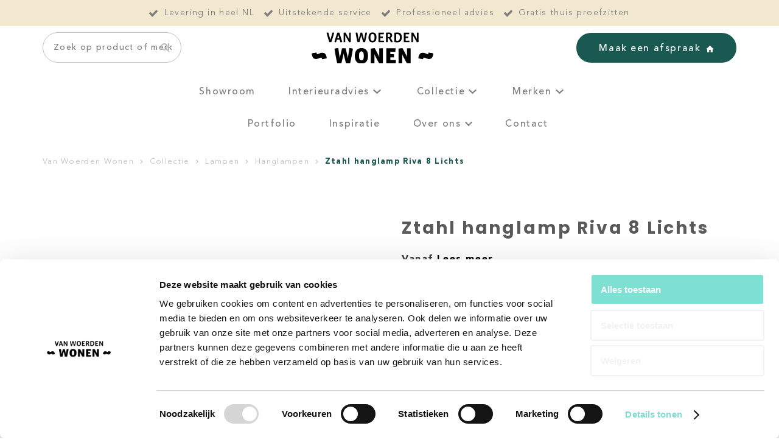

--- FILE ---
content_type: text/html; charset=UTF-8
request_url: https://www.vanwoerdenwonen.nl/product/merken/ztahl/ztahl-hanglamp-riva-8-lichts/
body_size: 26280
content:
<!DOCTYPE html>
<html lang="nl-NL">
  <head>
    <meta charset="UTF-8">
    <meta name="viewport" content="width=device-width, initial-scale=1" />
    <link rel="preconnect" href="https://d2ftqzf4nsbvwq.cloudfront.net" crossorigin="anonymous"  />
    <link rel="dns-prefetch" href="//d2ftqzf4nsbvwq.cloudfront.net"  />
    <link rel="preconnect" href="https://www.vanwoerdenwonen.nl" />
    <style>html,body,div,span,applet,object,iframe,h1,h2,h3,h4,h5,h6,p,blockquote,pre,a,abbr,acronym,address,big,cite,code,del,dfn,em,img,ins,kbd,q,s,samp,small,strike,strong,sub,sup,tt,var,b,u,i,center,dl,dt,dd,ol,ul,li,fieldset,form,label,legend,table,caption,tbody,tfoot,thead,tr,th,td,article,aside,canvas,details,embed,figure,figcaption,footer,header,hgroup,menu,nav,output,ruby,section,summary,time,mark,audio,video{margin:0;padding:0;border:0;font-size:100%;vertical-align:baseline;}html,body{-webkit-font-smoothing:antialiased;-moz-osx-font-smoothing:grayscale;-webkit-text-size-adjust:100%;line-height:1;margin:0px !important;}body{max-width:100%;overflow-x:hidden;}article,aside,details,figcaption,figure,footer,header,hgroup,menu,nav,section{display:block;}ins{text-decoration:none;}p{-webkit-margin-before:0px;-webkit-margin-after:0px;-webkit-margin-start:0px;-webkit-margin-end:0px;}.body{position:relative;overflow:hidden;}ol,ul{list-style:none;}blockquote,q{quotes:none;}blockquote:before,blockquote:after,q:before,q:after{content:'';content:none;}table{border-collapse:collapse;border-spacing:0;}div,input,textarea,button,a{box-sizing:border-box;}strong,b,.strong,.bold{font-weight:700;}button,input{outline:none !important;}button{cursor:pointer;border:none;}a{text-decoration:none;color:inherit;}select{-webkit-appearance:none;-moz-appearance:none;text-indent:1px;text-overflow:'';}select::-ms-expand,input::-ms-clear{display:none;}textarea{overflow:auto;}.clear{clear:both;}img,video{max-width:100%;display:block;}img{height:auto;}select option{color:#000;background:#fff;}em{font-style:italic !important;}.loader-div{position:fixed;top:0;left:0;width:100%;height:100%;z-index:1000000000;box-sizing:border-box;display:none;}.loader-div img{height:auto !important;}.loader-bg{width:100%;height:100%;position:fixed;top:0;left:0;background:#fff;}body.loading-inline .loader-bg,body.loading-inline-self .loader-bg{background:rgba(255,255,255,0.5);}.loader-div .loader{position:absolute;top:50%;left:50%;border-radius:100%;border:2px solid #000;border-left-color:transparent !important;height:36px;width:36px;margin-left:-18px;margin-top:-18px;background:0 0 !important;box-sizing:border-box;}body.loader-page.loading .loader-div .loader,body.loading-inline .loader-div .loader,body.loading-inline-self .loader-div .loader{animation:rotateloader 500ms 0s linear infinite;}body.loader-page.loading .loader-div,body.loader-page.loading-inline .loader-div,body.loading-inline-self .loader-div{display:block !important;}body.loader-page.loading .body,body.loader-page.loading-inline .body,body.loading-inline-self .body{overflow:hidden !important;}@keyframes rotateloader{0%{transform:rotate(0)}50%{transform:rotate(180deg)}100%{transform:rotate(360deg)}}.loader-align-left{left:1rem;}.loader-align-center{left:50%;}.loader-align-right{left:auto !important;right:1rem;}.loader-valign-top{top:1rem;}.loader-valign-center{top:50%;}.loader-valign-bottom{top:auto !important;bottom:1rem;}.loader-align-center.loader-valign-top,.loader-align-center.loader-valign-bottom{transform:translate(-50%,0);}.loader-align-center.loader-valign-center{transform:translate(-50%,-50%);}.loader-variant-1{position:fixed;}.loader-variant-1-in{border-radius:100%;border:2px solid #000;height:36px;width:36px;background:0 0 !important;box-sizing:border-box;}body.loading .loader-variant-1-in,body.loading-inline .loader-variant-1-in,body.loading-inline-self .loader-variant-1-in{animation:rotateloader 500ms 0s linear infinite;}.loader-variant-2{position:fixed;width:80px;height:80px;}.loader-variant-2-in div{display:block;position:absolute;width:64px;height:64px;margin:8px;border:8px solid #fff;border-radius:50%;border-color:#fff transparent transparent transparent;}body.loading .loader-variant-2-in div,body.loading-inline .loader-variant-2-in div,body.loading-inline-self .loader-variant-2-in div{animation:loaderVariant2 1.2s cubic-bezier(0.5,0,0.5,1) infinite;}.loader-variant-2-in div:nth-child(1){animation-delay:-0.45s;}.loader-variant-2-in div:nth-child(2){animation-delay:-0.3s;}.loader-variant-2-in div:nth-child(3){animation-delay:-0.15s;}@keyframes loaderVariant2{0%{transform:rotate(0deg);}100%{transform:rotate(360deg);}}.loader-variant-3{position:fixed;width:100px;height:auto;box-sizing:border-box;}.loader-variant-3 .loader-variant-3-in.loader-animation{opacity:0;transform:scale(1);}body.loading .loader-variant-3-in.loader-animation,body.loading-inline .loader-variant-3-in.loader-animation,body.loading-inline-self .loader-variant-3-in.loader-animation{animation:loaderVariant3 3000ms linear infinite;}@keyframes loaderVariant3{0%{opacity:1;transform:scale(1);}50%{opacity:0;transform:scale(0.75);}100%{opacity:1;transform:scale(1);}}@-ms-keyframes loaderVariant3{0%{opacity:1;transform:scale(1);}50%{opacity:0;transform:scale(0.75);}100%{opacity:1;transform:scale(1);}}@-webkit-keyframes loaderVariant3{0%{opacity:1;transform:scale(1);}50%{opacity:0;transform:scale(0.75);}100%{opacity:1;transform:scale(1);}}.cookie-notice{display:none;position:fixed;bottom:0;z-index:10000000000;border-top:1px solid #E9E9E9;width:100%;overflow-y:scroll;-webkit-overflow-scrolling:touch;max-height:50%;box-shadow:0 -1px 10px 0 rgba(0,0,0,.15);}.cookie-notice.cookie-notice-popup{max-height:100%;max-width:100%;overflow:hidden !important;box-shadow:none;background:rgba(0,0,0,0.3);left:0px;top:0px;border-top:0px;}.cookie-notice.cookie-notice-popup .cookie-notice-in{position:fixed;left:50%;top:50%;max-width:1031px !important;max-height:100%;overflow-y:auto;-webkit-overflow-scrolling:touch;transform:translate(-50%,-50%);width:100%;}.cookie-notice-bottom .form-check{display:inline-block;vertical-align:middle;margin-right:1rem;}.cookie-notice-bottom .column{vertical-align:middle;}.cookie-notice-bottom .button-in{margin-left:0px !important;margin-top:0.7rem !important;}@media screen and (max-width:768px){.cookie-notice.cookie-notice-popup .cookie-notice-in{left:5%;width:90%;transform:translate(0px,-50%);max-height:80%;}.cookie-notice-bottom .button{display:block;margin-left:0px !important;margin-right:0px !important;}}.loader-bg{background:#ffffff;}body.loading-inline .loader-bg,body.loading-inline-self .loader-bg{background:#ffffff;opacity:0.5;}    </style>
    <link data-minify="1" rel="stylesheet" type="text/css" href="https://d2ftqzf4nsbvwq.cloudfront.net/wp-content/cache/www.vanwoerdenwonen.nl/min/1/wp-content/themes/bz-waas/assets/stylesheets/common/base.css?ver=1763458607" />
    <link rel="preload" as="font" type="font/woff2" href="https://d2ftqzf4nsbvwq.cloudfront.net/wp-content/themes/bz-waas/assets/fonts/poppins/poppins-300.woff2" crossorigin="anonymous">
    <link rel="preload" as="font" type="font/woff2" href="https://d2ftqzf4nsbvwq.cloudfront.net/wp-content/themes/bz-waas/assets/fonts/poppins/poppins-400.woff2" crossorigin="anonymous">
    <link rel="preload" as="font" type="font/woff2" href="https://d2ftqzf4nsbvwq.cloudfront.net/wp-content/themes/bz-waas/assets/fonts/poppins/poppins-500.woff2" crossorigin="anonymous">
    <link rel="preload" as="font" type="font/woff2" href="https://d2ftqzf4nsbvwq.cloudfront.net/wp-content/themes/bz-waas/assets/fonts/poppins/poppins-700.woff2" crossorigin="anonymous">
    <link rel="preload" as="font" type="font/woff2" href="https://d2ftqzf4nsbvwq.cloudfront.net/wp-content/themes/bz-waas/assets/fonts/avenir/avenir-300.woff2" crossorigin="anonymous">
    <link rel="preload" as="font" type="font/woff2" href="https://d2ftqzf4nsbvwq.cloudfront.net/wp-content/themes/bz-waas/assets/fonts/avenir/avenir-400.woff2" crossorigin="anonymous">
    <link rel="preload" as="font" type="font/woff2" href="https://d2ftqzf4nsbvwq.cloudfront.net/wp-content/themes/bz-waas/assets/fonts/avenir/avenir-500.woff2" crossorigin="anonymous">
    <link rel="preload" as="font" type="font/woff2" href="https://d2ftqzf4nsbvwq.cloudfront.net/wp-content/themes/bz-waas/assets/fonts/avenir/avenir-700.woff2" crossorigin="anonymous">
    <link data-minify="1" rel="stylesheet" type="text/css" href="https://d2ftqzf4nsbvwq.cloudfront.net/wp-content/cache/www.vanwoerdenwonen.nl/min/1/wp-content/uploads/www.vanwoerdenwonen.nl/assets/stylesheets/fonts.css?ver=1763458607" nowprocket />
    <link data-minify="1" rel="stylesheet" type="text/css" href="https://d2ftqzf4nsbvwq.cloudfront.net/wp-content/cache/www.vanwoerdenwonen.nl/min/1/wp-content/themes/bz-waas/assets/stylesheets/common/style.css?ver=1763458608" />
    <link data-minify="1" rel="stylesheet" type="text/css" href="https://d2ftqzf4nsbvwq.cloudfront.net/wp-content/cache/www.vanwoerdenwonen.nl/min/1/wp-content/themes/bz-waas/assets/stylesheets/common/responsive.css?ver=1763458608" />
    <link data-minify="1" rel="stylesheet" type="text/css" href="https://d2ftqzf4nsbvwq.cloudfront.net/wp-content/cache/www.vanwoerdenwonen.nl/min/1/wp-content/uploads/www.vanwoerdenwonen.nl/assets/stylesheets/theme.css?ver=1763458608" />
            <script id="Cookiebot" src="https://consent.cookiebot.com/uc.js" data-cbid="766b37a3-747c-444e-a976-ecd83de7a1fc" data-blockingmode="auto" type="text/javascript" nowprocket defer></script>
            <script nowprocket data-cookieconsent="ignore">
      //<![CDATA[
      function checkEsCookie(e) {
        var o = getEsCookie("es_cookie_preferences"), i = !1;
        if ("" != o) {
          var t = JSON.parse(o);
          void 0 !== t && void 0 !== t[e] && (i = t[e])
        }
        return i
      }
      function getEsCookie(e) {
        for (var o = e + "=", i = decodeURIComponent(document.cookie).split(";"), t = [], n = 0; n < i.length; n++)0 == i[n].trim().indexOf(o) && (t = i[n].trim().split("="));
        return t.length > 0 ? t[1] : ""
      }

      function setEsCookie(cname, cvalue, exdays) {
        var d = new Date();
        d.setTime(d.getTime() + (exdays * 24 * 60 * 60 * 1000));
        var expires = "expires=" + d.toUTCString();
        document.cookie = cname + "=" + cvalue + ";" + expires + ";path=/";
      }
      //]]>
    </script>


                <script nowprocket>(function (w, d, s, l, i) {w[l] = w[l] || [];w[l].push({'gtm.start': new Date().getTime(), event: 'gtm.js'});var f = d.getElementsByTagName(s)[0],j = d.createElement(s), dl = l != 'dataLayer' ? '&l=' + l : '';j.async = true;j.src ='https://www.googletagmanager.com/gtm.js?id=' + i + dl;f.parentNode.insertBefore(j, f);})(window, document, 'script', 'dataLayer', 'GTM-WLBBPZ8');</script>
                        <meta name="google-site-verification" content="b1kWCTrYXU0-mpGSsaGawv1LQWjNTh_UCREZXG0ihpc"/>
                                <script nowprocket>
                                        !function(e,n,t,o,c,s,a){e.fbq||(c=e.fbq=function(){c.callMethod?c.callMethod.apply(c,arguments):c.queue.push(arguments)},e._fbq||(e._fbq=c),c.push=c,c.loaded=!0,c.version="2.0",c.queue=[],(s=n.createElement(t)).async=!0,s.src="https://connect.facebook.net/en_US/fbevents.js",(a=n.getElementsByTagName(t)[0]).parentNode.insertBefore(s,a))}(window,document,"script");
                    fbq('init', '521608446033972');fbq('track', 'PageView');                </script>
                <noscript><img height="1" width="1" style="display:none"
                               src="https://www.facebook.com/tr?id=521608446033972&ev=PageView&noscript=1"
                    /></noscript>
                    <script type="text/javascript" nowprocket data-cookieconsent="ignore">
                var woocommerce_decimal_separator = ',';
        var woocommerce_thousand_separator = '.';
        var woocommerce_currency_symbol = '&euro;';
        var wishListUrl = "https://www.vanwoerdenwonen.nl/?page_id=9969wishlist/";
        var add_to_cart_type = "open_mini_cart";
                var templateDirectoryUrl = "https://www.vanwoerdenwonen.nl/wp-content/themes/bz-waas";


    </script>
    <meta name='robots' content='index, follow, max-image-preview:large, max-snippet:-1, max-video-preview:-1' />

	<!-- This site is optimized with the Yoast SEO plugin v25.1 - https://yoast.com/wordpress/plugins/seo/ -->
	<title>Ztahl hanglamp Riva 8 Lichts | Offerte aanvragen bij Van Woerden Wonen</title>
	<meta name="description" content="Ztahl hanglamp Riva 8 Lichts | Offerte aanvragen bij Van Woerden Wonen. ✓ Levering in heel NL ✓ Uitstekende service ✓ Professioneel advies" />
	<link rel="canonical" href="https://www.vanwoerdenwonen.nl/product/merken/ztahl/ztahl-hanglamp-riva-8-lichts/" />
	<meta property="og:locale" content="nl_NL" />
	<meta property="og:type" content="article" />
	<meta property="og:title" content="Ztahl hanglamp Riva 8 Lichts | Offerte aanvragen bij Van Woerden Wonen" />
	<meta property="og:description" content="Ztahl hanglamp Riva 8 Lichts | Offerte aanvragen bij Van Woerden Wonen. ✓ Levering in heel NL ✓ Uitstekende service ✓ Professioneel advies" />
	<meta property="og:url" content="https://www.vanwoerdenwonen.nl/product/merken/ztahl/ztahl-hanglamp-riva-8-lichts/" />
	<meta property="og:site_name" content="Van Woerden Wonen" />
	<meta property="article:modified_time" content="2024-07-09T07:24:47+00:00" />
	<meta property="og:image" content="https://d2ftqzf4nsbvwq.cloudfront.net/wp-content/uploads/www.vanwoerdenwonen.nl/2023/06/Ztahl-By-Dijkos-Riva-Hanglamp-Recht-3.jpg" />
	<meta property="og:image:width" content="3000" />
	<meta property="og:image:height" content="3000" />
	<meta property="og:image:type" content="image/jpeg" />
	<meta name="twitter:card" content="summary_large_image" />
	<meta name="twitter:label1" content="Geschatte leestijd" />
	<meta name="twitter:data1" content="3 minuten" />
	<script type="application/ld+json" class="yoast-schema-graph">{"@context":"https://schema.org","@graph":[{"@type":"WebPage","@id":"https://www.vanwoerdenwonen.nl/product/merken/ztahl/ztahl-hanglamp-riva-8-lichts/","url":"https://www.vanwoerdenwonen.nl/product/merken/ztahl/ztahl-hanglamp-riva-8-lichts/","name":"Ztahl hanglamp Riva 8 Lichts | Offerte aanvragen bij Van Woerden Wonen","isPartOf":{"@id":"https://www.vanwoerdenwonen.nl/#website"},"primaryImageOfPage":{"@id":"https://www.vanwoerdenwonen.nl/product/merken/ztahl/ztahl-hanglamp-riva-8-lichts/#primaryimage"},"image":{"@id":"https://www.vanwoerdenwonen.nl/product/merken/ztahl/ztahl-hanglamp-riva-8-lichts/#primaryimage"},"thumbnailUrl":"https://d2ftqzf4nsbvwq.cloudfront.net/wp-content/uploads/www.vanwoerdenwonen.nl/2023/06/Ztahl-By-Dijkos-Riva-Hanglamp-Recht-3.jpg","datePublished":"2023-06-30T09:12:35+00:00","dateModified":"2024-07-09T07:24:47+00:00","description":"Ztahl hanglamp Riva 8 Lichts | Offerte aanvragen bij Van Woerden Wonen. ✓ Levering in heel NL ✓ Uitstekende service ✓ Professioneel advies","breadcrumb":{"@id":"https://www.vanwoerdenwonen.nl/product/merken/ztahl/ztahl-hanglamp-riva-8-lichts/#breadcrumb"},"inLanguage":"nl-NL","potentialAction":[{"@type":"ReadAction","target":["https://www.vanwoerdenwonen.nl/product/merken/ztahl/ztahl-hanglamp-riva-8-lichts/"]}]},{"@type":"ImageObject","inLanguage":"nl-NL","@id":"https://www.vanwoerdenwonen.nl/product/merken/ztahl/ztahl-hanglamp-riva-8-lichts/#primaryimage","url":"https://d2ftqzf4nsbvwq.cloudfront.net/wp-content/uploads/www.vanwoerdenwonen.nl/2023/06/Ztahl-By-Dijkos-Riva-Hanglamp-Recht-3.jpg","contentUrl":"https://d2ftqzf4nsbvwq.cloudfront.net/wp-content/uploads/www.vanwoerdenwonen.nl/2023/06/Ztahl-By-Dijkos-Riva-Hanglamp-Recht-3.jpg","width":3000,"height":3000},{"@type":"BreadcrumbList","@id":"https://www.vanwoerdenwonen.nl/product/merken/ztahl/ztahl-hanglamp-riva-8-lichts/#breadcrumb","itemListElement":[{"@type":"ListItem","position":1,"name":"Home","item":"https://www.vanwoerdenwonen.nl/"},{"@type":"ListItem","position":2,"name":"Collectie","item":"https://www.vanwoerdenwonen.nl/collectie/"},{"@type":"ListItem","position":3,"name":"Lampen","item":"https://www.vanwoerdenwonen.nl/lampen/"},{"@type":"ListItem","position":4,"name":"Hanglampen","item":"https://www.vanwoerdenwonen.nl/lampen/hanglampen/"},{"@type":"ListItem","position":5,"name":"Ztahl hanglamp Riva 8 Lichts"}]},{"@type":"WebSite","@id":"https://www.vanwoerdenwonen.nl/#website","url":"https://www.vanwoerdenwonen.nl/","name":"Van Woerden Wonen","description":"","potentialAction":[{"@type":"SearchAction","target":{"@type":"EntryPoint","urlTemplate":"https://www.vanwoerdenwonen.nl/?s={search_term_string}"},"query-input":{"@type":"PropertyValueSpecification","valueRequired":true,"valueName":"search_term_string"}}],"inLanguage":"nl-NL"}]}</script>
	<!-- / Yoast SEO plugin. -->


<link data-minify="1" rel='stylesheet' id='wc-composite-css-css' href='https://d2ftqzf4nsbvwq.cloudfront.net/wp-content/cache/www.vanwoerdenwonen.nl/min/1/wp-content/plugins/woocommerce-composite-products/assets/css/frontend/woocommerce.css?ver=1763458608' type='text/css' media='all' />
<link data-minify="1" rel='stylesheet' id='wc-composite-single-css-css' href='https://d2ftqzf4nsbvwq.cloudfront.net/wp-content/cache/www.vanwoerdenwonen.nl/min/1/wp-content/plugins/woocommerce-composite-products/assets/css/frontend/single-product.css?ver=1763458608' type='text/css' media='all' />
<script type="text/template" id="tmpl-variation-template">
    {{{data.variation.formatted_html}}}
</script>


<script type="text/template" id="tmpl-unavailable-variation-template">
	<p role="alert">Dit product is niet beschikbaar. Kies een andere combinatie.</p>
</script>
<script type="text/javascript" src="https://d2ftqzf4nsbvwq.cloudfront.net/wp-includes/js/jquery/jquery.min.js?ver=3.7.1" data-cookieconsent="ignore" ></script>
<script type="text/javascript" src="https://d2ftqzf4nsbvwq.cloudfront.net/wp-includes/js/jquery/jquery-migrate.min.js?ver=3.4.1" data-cookieconsent="ignore" ></script>
<script type="text/javascript" id="jquery-js-after" data-cookieconsent="ignore">
/* <![CDATA[ */
var $=jQuery;
/* ]]> */
</script>
<script type="text/javascript" src="https://d2ftqzf4nsbvwq.cloudfront.net/wp-includes/js/underscore.min.js?ver=1.13.7" id="underscore-js" data-cookieconsent="ignore"></script>
<script type="text/javascript" id="wp-util-js-extra" data-cookieconsent="ignore">
/* <![CDATA[ */
var _wpUtilSettings = {"ajax":{"url":"\/wp-admin\/admin-ajax.php"}};
/* ]]> */
</script>
<script type="text/javascript" src="https://d2ftqzf4nsbvwq.cloudfront.net/wp-includes/js/wp-util.min.js?ver=3b0679b4ac3f28a77be8527ebf455d7e" id="wp-util-js" data-cookieconsent="ignore"></script>
<script type="text/javascript" src="https://d2ftqzf4nsbvwq.cloudfront.net/wp-content/plugins/woocommerce/assets/js/jquery-blockui/jquery.blockUI.min.js?ver=2.7.0-wc.9.8.5" id="jquery-blockui-js" data-wp-strategy="defer" data-cookieconsent="ignore"></script>
<script type="text/javascript" src="https://d2ftqzf4nsbvwq.cloudfront.net/wp-content/plugins/woocommerce/assets/js/js-cookie/js.cookie.min.js?ver=2.1.4-wc.9.8.5" id="js-cookie-js" defer="defer" data-wp-strategy="defer" data-cookieconsent="ignore"></script>
<script type="text/javascript" id="wc-cart-fragments-js-extra" data-cookieconsent="ignore">
/* <![CDATA[ */
var wc_cart_fragments_params = {"ajax_url":"\/wp-admin\/admin-ajax.php","wc_ajax_url":"\/?wc-ajax=%%endpoint%%","cart_hash_key":"wc_cart_hash_31f0d3ab6094fec9995d0bc2fda844fc","fragment_name":"wc_fragments_31f0d3ab6094fec9995d0bc2fda844fc","request_timeout":"5000"};
/* ]]> */
</script>
<script type="text/javascript" src="https://d2ftqzf4nsbvwq.cloudfront.net/wp-content/plugins/woocommerce/assets/js/frontend/cart-fragments.min.js?ver=9.8.5" id="wc-cart-fragments-js" defer="defer" data-wp-strategy="defer" data-cookieconsent="ignore"></script>
<script type="text/javascript" id="wc-single-product-js-extra" data-cookieconsent="ignore">
/* <![CDATA[ */
var wc_single_product_params = {"i18n_required_rating_text":"Selecteer een waardering","i18n_rating_options":["1 van de 5 sterren","2 van de 5 sterren","3 van de 5 sterren","4 van de 5 sterren","5 van de 5 sterren"],"i18n_product_gallery_trigger_text":"Afbeeldinggalerij in volledig scherm bekijken","review_rating_required":"yes","flexslider":{"rtl":false,"animation":"slide","smoothHeight":true,"directionNav":false,"controlNav":"thumbnails","slideshow":false,"animationSpeed":500,"animationLoop":false,"allowOneSlide":false},"zoom_enabled":"","zoom_options":[],"photoswipe_enabled":"","photoswipe_options":{"shareEl":false,"closeOnScroll":false,"history":false,"hideAnimationDuration":0,"showAnimationDuration":0},"flexslider_enabled":""};
/* ]]> */
</script>
<script type="text/javascript" src="https://d2ftqzf4nsbvwq.cloudfront.net/wp-content/plugins/woocommerce/assets/js/frontend/single-product.min.js?ver=9.8.5" id="wc-single-product-js" defer="defer" data-wp-strategy="defer" data-cookieconsent="ignore"></script>
<script type="text/javascript" id="woocommerce-js-extra" data-cookieconsent="ignore">
/* <![CDATA[ */
var woocommerce_params = {"ajax_url":"\/wp-admin\/admin-ajax.php","wc_ajax_url":"\/?wc-ajax=%%endpoint%%","i18n_password_show":"Wachtwoord weergeven","i18n_password_hide":"Wachtwoord verbergen"};
/* ]]> */
</script>
<script type="text/javascript" src="https://d2ftqzf4nsbvwq.cloudfront.net/wp-content/plugins/woocommerce/assets/js/frontend/woocommerce.min.js?ver=9.8.5" id="woocommerce-js" defer="defer" data-wp-strategy="defer" data-cookieconsent="ignore"></script>
<link rel="https://api.w.org/" href="https://www.vanwoerdenwonen.nl/wp-json/" /><link rel="alternate" title="JSON" type="application/json" href="https://www.vanwoerdenwonen.nl/wp-json/wp/v2/product/11383" />
<!-- This website runs the Product Feed PRO for WooCommerce by AdTribes.io plugin - version woocommercesea_option_installed_version -->
<link rel="apple-touch-icon" sizes="57x57" href="https://d2ftqzf4nsbvwq.cloudfront.net/wp-content/uploads/www.vanwoerdenwonen.nl/2026/01/favicon-favicon-57x57.jpg">
<link rel="apple-touch-icon-precomposed" sizes="57x57" href="https://d2ftqzf4nsbvwq.cloudfront.net/wp-content/uploads/www.vanwoerdenwonen.nl/2026/01/favicon-favicon-57x57.jpg">
<link rel="apple-touch-icon" sizes="60x60" href="https://d2ftqzf4nsbvwq.cloudfront.net/wp-content/uploads/www.vanwoerdenwonen.nl/2026/01/favicon-favicon-60x60.jpg">
<link rel="apple-touch-icon-precomposed" sizes="60x60" href="https://d2ftqzf4nsbvwq.cloudfront.net/wp-content/uploads/www.vanwoerdenwonen.nl/2026/01/favicon-favicon-60x60.jpg">
<link rel="apple-touch-icon" sizes="64x64" href="https://d2ftqzf4nsbvwq.cloudfront.net/wp-content/uploads/www.vanwoerdenwonen.nl/2026/01/favicon-favicon-64x64.jpg">
<link rel="apple-touch-icon-precomposed" sizes="64x64" href="https://d2ftqzf4nsbvwq.cloudfront.net/wp-content/uploads/www.vanwoerdenwonen.nl/2026/01/favicon-favicon-64x64.jpg">
<link rel="apple-touch-icon" sizes="72x72" href="https://d2ftqzf4nsbvwq.cloudfront.net/wp-content/uploads/www.vanwoerdenwonen.nl/2026/01/favicon-favicon-72x72.jpg">
<link rel="apple-touch-icon-precomposed" sizes="72x72" href="https://d2ftqzf4nsbvwq.cloudfront.net/wp-content/uploads/www.vanwoerdenwonen.nl/2026/01/favicon-favicon-72x72.jpg">
<link rel="apple-touch-icon" sizes="76x76" href="https://d2ftqzf4nsbvwq.cloudfront.net/wp-content/uploads/www.vanwoerdenwonen.nl/2026/01/favicon-favicon-76x76.jpg">
<link rel="apple-touch-icon-precomposed" sizes="76x76" href="https://d2ftqzf4nsbvwq.cloudfront.net/wp-content/uploads/www.vanwoerdenwonen.nl/2026/01/favicon-favicon-76x76.jpg">
<link rel="apple-touch-icon" sizes="114x114" href="https://d2ftqzf4nsbvwq.cloudfront.net/wp-content/uploads/www.vanwoerdenwonen.nl/2026/01/favicon-favicon-114x114.jpg">
<link rel="apple-touch-icon-precomposed" sizes="114x114" href="https://d2ftqzf4nsbvwq.cloudfront.net/wp-content/uploads/www.vanwoerdenwonen.nl/2026/01/favicon-favicon-114x114.jpg">
<link rel="apple-touch-icon" sizes="120x120" href="https://d2ftqzf4nsbvwq.cloudfront.net/wp-content/uploads/www.vanwoerdenwonen.nl/2026/01/favicon-favicon-120x120.jpg">
<link rel="apple-touch-icon-precomposed" sizes="120x120" href="https://d2ftqzf4nsbvwq.cloudfront.net/wp-content/uploads/www.vanwoerdenwonen.nl/2026/01/favicon-favicon-120x120.jpg">
<link rel="apple-touch-icon" sizes="144x144" href="https://d2ftqzf4nsbvwq.cloudfront.net/wp-content/uploads/www.vanwoerdenwonen.nl/2026/01/favicon-favicon-144x144.jpg">
<link rel="apple-touch-icon-precomposed" sizes="144x144" href="https://d2ftqzf4nsbvwq.cloudfront.net/wp-content/uploads/www.vanwoerdenwonen.nl/2026/01/favicon-favicon-144x144.jpg">
<link rel="apple-touch-icon" sizes="152x152" href="https://d2ftqzf4nsbvwq.cloudfront.net/wp-content/uploads/www.vanwoerdenwonen.nl/2026/01/favicon-favicon-152x152.jpg">
<link rel="apple-touch-icon-precomposed" sizes="152x152" href="https://d2ftqzf4nsbvwq.cloudfront.net/wp-content/uploads/www.vanwoerdenwonen.nl/2026/01/favicon-favicon-152x152.jpg">
<link rel="apple-touch-icon" sizes="180x180" href="https://d2ftqzf4nsbvwq.cloudfront.net/wp-content/uploads/www.vanwoerdenwonen.nl/2026/01/favicon-favicon-180x180.jpg">
<link rel="apple-touch-icon-precomposed" sizes="180x180" href="https://d2ftqzf4nsbvwq.cloudfront.net/wp-content/uploads/www.vanwoerdenwonen.nl/2026/01/favicon-favicon-180x180.jpg">
<link rel="apple-touch-icon" href="https://d2ftqzf4nsbvwq.cloudfront.net/wp-content/uploads/www.vanwoerdenwonen.nl/2022/09/favicon.jpg">
<link rel="apple-touch-icon-precomposed" href="https://d2ftqzf4nsbvwq.cloudfront.net/wp-content/uploads/www.vanwoerdenwonen.nl/2022/09/favicon.jpg">
<link rel="shortcut icon" href="https://d2ftqzf4nsbvwq.cloudfront.net/wp-content/uploads/www.vanwoerdenwonen.nl/2022/09/favicon.jpg">
<link rel="icon" href="https://d2ftqzf4nsbvwq.cloudfront.net/wp-content/uploads/www.vanwoerdenwonen.nl/2022/09/favicon.jpg">
<script data-minify="1" type="text/javascript"  src="https://d2ftqzf4nsbvwq.cloudfront.net/wp-content/cache/www.vanwoerdenwonen.nl/min/1/wp-content/themes/bz-waas/assets/javascripts/custom-main.js?ver=1763458608" data-cookieconsent="ignore" data-rocket-defer defer></script><script data-minify="1" type="text/javascript"  src="https://d2ftqzf4nsbvwq.cloudfront.net/wp-content/cache/www.vanwoerdenwonen.nl/min/1/wp-content/themes/bz-waas/assets/javascripts/parts/blocks/custom-header.js?ver=1763458608" data-cookieconsent="ignore" data-rocket-defer defer></script><script data-minify="1" type="text/javascript"  src="https://d2ftqzf4nsbvwq.cloudfront.net/wp-content/cache/www.vanwoerdenwonen.nl/min/1/wp-content/themes/bz-waas/assets/javascripts/parts/functions/custom-form.js?ver=1763458608" data-cookieconsent="ignore" data-rocket-defer defer></script><script data-minify="1" type="text/javascript"  src="https://d2ftqzf4nsbvwq.cloudfront.net/wp-content/cache/www.vanwoerdenwonen.nl/min/1/wp-content/themes/bz-waas/assets/javascripts/parts/functions/custom-notifications.js?ver=1763458608" data-cookieconsent="ignore" data-rocket-defer defer></script><script data-minify="1" type="text/javascript"  src="https://d2ftqzf4nsbvwq.cloudfront.net/wp-content/cache/www.vanwoerdenwonen.nl/min/1/wp-content/themes/bz-waas/assets/javascripts/parts/packages/custom-webshop.js?ver=1763458608" data-cookieconsent="ignore" data-rocket-defer defer></script>    <meta name="generator" content="WP Rocket 3.18.3" data-wpr-features="wpr_defer_js wpr_minify_js wpr_minify_css wpr_cdn wpr_desktop" /></head>
    <body class="loading loader-page woocommerce woocommerce-page woocommerce-no-js">
    	            <noscript>
                <iframe src="https://www.googletagmanager.com/ns.html?id=GTM-WLBBPZ8" height="0" width="0" style="display:none;visibility:hidden"></iframe>
            </noscript>

                <div class="loader-div">
    <div class="loader-bg"></div>
    <div class="loader"></div></div>
        
        
   		<div class="body" data-es-animation-mobile-hide-all="true">
			
	        <div class="content">
            
<header class="header-2154 " data-toggle-width="1024">

        <div class="header-rows">
        
                <div class="header-row toggle-hide  tablet-hide mobile-hide">
                    <div class="header-row-in">
                        <div class="container container-7 pt-10 pb-10">
                            <div class="wrapper wrapper-1">
                                <div class="columns first-col-space last-col-space" data-columns="1">

                                                                            <div class="column column-1 text-center">
                                            <div class="column-in">
                                                <div class="component-group  component-group-2 component-group-flexible ">
        <div class="component mb-0   ">
            <div class="rest checks-1">
                <div class="checks checks-center checks-type-inline text-1 fw-400 clr-grey-2">
                    <div class="checks-in">
                                                    <div class="check">
                                <div class="check-text">
                                	<div class="check-icon clr-grey-2">
                                        <svg class="waas-icon icon-check " version="1.1" xmlns="http://www.w3.org/2000/svg"  viewBox="0 0 32 32">
<path  fill="currentColor" d="M32 8.176q0 0.864-0.576 1.504l-17.728 18.496q-0.288 0.288-0.688 0.464t-0.752 0.176q-0.736 0-1.376-0.64l-10.304-10.752q-0.576-0.544-0.576-1.44t0.576-1.408l2.816-2.944q0.512-0.64 1.392-0.64t1.392 0.64l6.080 6.304 13.568-14.112q0.256-0.288 0.624-0.464t0.752-0.176q0.8 0 1.44 0.64l2.784 2.912q0.288 0.288 0.432 0.672t0.144 0.768z"></path>
</svg>
                                    </div>Levering in heel NL                                </div>
                            </div>
                                                        <div class="check">
                                <div class="check-text">
                                	<div class="check-icon clr-grey-2">
                                        <svg class="waas-icon icon-check " version="1.1" xmlns="http://www.w3.org/2000/svg"  viewBox="0 0 32 32">
<path  fill="currentColor" d="M32 8.176q0 0.864-0.576 1.504l-17.728 18.496q-0.288 0.288-0.688 0.464t-0.752 0.176q-0.736 0-1.376-0.64l-10.304-10.752q-0.576-0.544-0.576-1.44t0.576-1.408l2.816-2.944q0.512-0.64 1.392-0.64t1.392 0.64l6.080 6.304 13.568-14.112q0.256-0.288 0.624-0.464t0.752-0.176q0.8 0 1.44 0.64l2.784 2.912q0.288 0.288 0.432 0.672t0.144 0.768z"></path>
</svg>
                                    </div>Uitstekende service                                </div>
                            </div>
                                                        <div class="check">
                                <div class="check-text">
                                	<div class="check-icon clr-grey-2">
                                        <svg class="waas-icon icon-check " version="1.1" xmlns="http://www.w3.org/2000/svg"  viewBox="0 0 32 32">
<path  fill="currentColor" d="M32 8.176q0 0.864-0.576 1.504l-17.728 18.496q-0.288 0.288-0.688 0.464t-0.752 0.176q-0.736 0-1.376-0.64l-10.304-10.752q-0.576-0.544-0.576-1.44t0.576-1.408l2.816-2.944q0.512-0.64 1.392-0.64t1.392 0.64l6.080 6.304 13.568-14.112q0.256-0.288 0.624-0.464t0.752-0.176q0.8 0 1.44 0.64l2.784 2.912q0.288 0.288 0.432 0.672t0.144 0.768z"></path>
</svg>
                                    </div>Professioneel advies                                </div>
                            </div>
                                                        <div class="check">
                                <div class="check-text">
                                	<div class="check-icon clr-grey-2">
                                        <svg class="waas-icon icon-check " version="1.1" xmlns="http://www.w3.org/2000/svg"  viewBox="0 0 32 32">
<path  fill="currentColor" d="M32 8.176q0 0.864-0.576 1.504l-17.728 18.496q-0.288 0.288-0.688 0.464t-0.752 0.176q-0.736 0-1.376-0.64l-10.304-10.752q-0.576-0.544-0.576-1.44t0.576-1.408l2.816-2.944q0.512-0.64 1.392-0.64t1.392 0.64l6.080 6.304 13.568-14.112q0.256-0.288 0.624-0.464t0.752-0.176q0.8 0 1.44 0.64l2.784 2.912q0.288 0.288 0.432 0.672t0.144 0.768z"></path>
</svg>
                                    </div>Gratis thuis proefzitten                                </div>
                            </div>
                                                </div>
                </div>
            </div>
    </div>
    
</div>                                            </div>
                                        </div>
                                        
                                </div>

                                <div class="clear"></div>
                            </div>
                        </div>

                        <div class="backgrounds "><div class="background op-100 background-horizontal-left background-vertical-top w-perc-100 h-perc-100 l-perc-0 t-perc-0 "><div class="background-in background-color bg-secondary-2"></div></div></div>                        

                    </div>
                </div>

                
                <div class="header-row toggle-hide  tablet-hide mobile-hide">
                    <div class="header-row-in">
                        <div class="container container-7">
                            <div class="wrapper wrapper-1">
                                <div class="columns first-col-space last-col-space" data-columns="3">

                                                                            <div class="column column-1 w-perc-20 text-left">
                                            <div class="column-in">
                                                <div class="component-group  component-group-2 component-group-flexible "><div class="component-header component-search  ">
    <div class="form">
        <form method="get" action="https://www.vanwoerdenwonen.nl/">
            <div class="form-text-in mt-0 mb-0 form-new-6129 text-1  input-row-type-text">
                <label>
                    <div class="label fw-500 clr-grey-2 ">
                        Zoek op product of merk                    </div>
                    <input type="text" value="" name="s"  class="input-text-new-6129 fw-400">
                </label>
                <button type="submit">
                    <svg class="waas-icon icon-search " version="1.1" xmlns="http://www.w3.org/2000/svg"  viewBox="0 0 32 32">
<path  fill="currentColor" d="M22.125 13.523q0-3.613-2.495-6.108t-6.073-2.495-6.108 2.495-2.529 6.108q0 3.51 2.546 6.056t6.090 2.546 6.056-2.546 2.512-6.056zM32 29.454q0 0.998-0.723 1.755t-1.738 0.757-1.772-0.757l-6.606-6.572q-3.441 2.409-7.639 2.409-2.787 0-5.265-1.067-2.512-1.135-4.284-2.908t-2.908-4.284q-1.067-2.753-1.067-5.265 0-2.581 1.067-5.23 1.204-2.684 2.89-4.37 1.892-1.824 4.318-2.856t5.265-1.032 5.282 0.998q2.546 1.135 4.318 2.908t2.873 4.353q1.067 2.512 1.067 5.23 0 4.301-2.409 7.673l6.572 6.572q0.757 0.757 0.757 1.686z"></path>
</svg>
                </button>
                <input type="hidden" name="post_type" value="product" />
            </div>
        </form>
    </div>
</div>
</div>                                            </div>
                                        </div>
                                                                                <div class="column column-2 text-center">
                                            <div class="column-in">
                                                <div class="component-group  component-group-2 component-group-flexible "><div class="component-header component-header-image  ">
    <div class="component ">
        <div class="image">
            <a href="https://www.vanwoerdenwonen.nl/" target="">            <img src="https://d2ftqzf4nsbvwq.cloudfront.net/wp-content/uploads/www.vanwoerdenwonen.nl/2019/10/logo-van-woerden-wonen.png" width="200" height="50"  alt="Logo Van Woerden Wonen" title="Logo Van Woerden Wonen"/>
            </a>        </div>
    </div>
</div></div>                                            </div>
                                        </div>
                                                                                <div class="column column-3 w-perc-25 text-right">
                                            <div class="column-in">
                                                <div class="component-group  component-group-2 component-group-flexible ">    <div class="component-header component-header-buttons  ">
        <div class="button-group button-group-medium button">
            <div class="component mb-0 "><a href="https://www.vanwoerdenwonen.nl/afspraak-maken/" class="button-new button-new-10489 hover-none">	
			<div class="button-hover hover-none"></div>
			<div class="button-new-in text-2 fw-500 clr-white-1 clr-hover-primary-1 text-center ">
				
				Maak een afspraak
				<svg class="waas-icon icon-home button-icon-right" version="1.1" xmlns="http://www.w3.org/2000/svg" viewBox="0 0 32 32">
<path fill="currentColor" d="M12.793 29.629h-7.983v-12.861h-4.81l16-14.397 16 14.397h-4.81v12.861h-7.915v-9.689h-6.482v9.689z"></path>
</svg>

			</div>
		</a></div>          </div>
    </div>
</div>                                            </div>
                                        </div>
                                        
                                </div>

                                <div class="clear"></div>
                            </div>
                        </div>

                        <div class="backgrounds "><div class="background op-100 background-horizontal-left background-vertical-top w-perc-100 h-perc-100 l-perc-0 t-perc-0 "><div class="background-in background-color bg-white-1"></div></div></div>                        

                    </div>
                </div>

                
                <div class="header-row sticky toggle-hide  tablet-hide mobile-hide">
                    <div class="header-row-in sticky-in">
                        <div class="container container-7">
                            <div class="wrapper wrapper-1">
                                <div class="columns first-col-space last-col-space" data-columns="1">

                                                                            <div class="column column-1 text-center">
                                            <div class="column-in">
                                                <div class="component-group  component-group-2 component-group-flexible "><div class="component-header component-header-nav  ">

    <div class="nav text-2 clr-grey-2 fw-500 bg-none mb-0" >

                        <div class="nav-item bg-hover-none clr-hover-primary-2">
                    <a class="bg-hover-none clr-hover-primary-2  " href="https://www.vanwoerdenwonen.nl/showroom/" target="_self">Showroom</a>                </div>
                                <div class="nav-item bg-hover-none clr-hover-primary-2">
                    <a class="bg-hover-none clr-hover-primary-2  has-submenu" href="https://www.vanwoerdenwonen.nl/interieuradvies/" target="_self">Interieuradvies<span class="toggle-nav"><svg class="waas-icon icon-arrow-down " version="1.1" xmlns="http://www.w3.org/2000/svg"  viewBox="0 0 32 32">
<path  fill="currentColor" d="M3.744 6.384l12.256 11.936 12.256-11.936 3.744 3.68-16 15.552-16-15.552z"></path>
</svg>
<svg class="waas-icon icon-arrow-right " version="1.1" xmlns="http://www.w3.org/2000/svg"  viewBox="0 0 32 32">
<path  fill="currentColor" d="M6.378 3.772l11.924 12.212-11.924 12.244 3.708 3.772 15.536-16.016-15.536-15.984z"></path>
</svg>
<span></a>                            <div class="nav-item-sub bg-grey-4 clr-grey-2 ">
                                                                        <a class="bg-hover-none clr-hover-primary-2" href="https://www.vanwoerdenwonen.nl/interieur-ontwerpen/" target="_self">
                                            Interieur ontwerpen                                        </a>
                                                                                <a class="bg-hover-none clr-hover-primary-2" href="https://www.vanwoerdenwonen.nl/jouw-eetkamer-inrichten/" target="_self">
                                            Eetkamer inrichten                                        </a>
                                                                                <a class="bg-hover-none clr-hover-primary-2" href="https://www.vanwoerdenwonen.nl/woonkamer-inrichten-wij-geven-interieuradvies/" target="_self">
                                            Woonkamer inrichten                                        </a>
                                                                                <a class="bg-hover-none clr-hover-primary-2" href="https://www.vanwoerdenwonen.nl/zakelijk-interieuradvies/" target="_self">
                                            Zakelijk interieuradvies                                        </a>
                                                                    </div>
                                            </div>
                        <div class="clear"></div>
    </div>
</div>

    <div class="component-header component-header-nav component-header-nav-extended  ">
        <div class="nav text-2 clr-grey-2 fw-500 bg-none mb-0">
                                <div class="nav-item bg-hover-none clr-hover-primary-2">

                        <a class="bg-hover-none clr-hover-primary-2  has-submenu" href="https://www.vanwoerdenwonen.nl/collectie/" target="_self">Collectie<span class="toggle-nav"><svg class="waas-icon icon-arrow-down " version="1.1" xmlns="http://www.w3.org/2000/svg"  viewBox="0 0 32 32">
<path  fill="currentColor" d="M3.744 6.384l12.256 11.936 12.256-11.936 3.744 3.68-16 15.552-16-15.552z"></path>
</svg>
<svg class="waas-icon icon-arrow-right " version="1.1" xmlns="http://www.w3.org/2000/svg"  viewBox="0 0 32 32">
<path  fill="currentColor" d="M6.378 3.772l11.924 12.212-11.924 12.244 3.708 3.772 15.536-16.016-15.536-15.984z"></path>
</svg>
<span></a>                            <div class="nav-item-sub-extended">
                                
                                    <div class="nav-extended-row">
                                        <div class="columns">
                                                                                            <div class="column column-1 ">
                                                    <div class="column-in">
                                                        <div class="component-group  component-group-1 component-group-flexible ">    <div class="component mb-5  ">
        <div class="rest links-1">
            <div class="links links-left  links-type-inline links-reversed text-3 fw-700 clr-primary-2">
                <div class="links-in">
                                                <a href="https://www.vanwoerdenwonen.nl/banken/" target="" class="link">
                                <div class="link-text">
                                    Banken                                </div>
                            </a>
                                            </div>
            </div>
        </div>
    </div>
        <div class="component mb-15  ">
        <div class="rest links-1">
            <div class="links links-left  links-type-block links-reversed text-2 fw-400 clr-grey-2">
                <div class="links-in">
                                                <a href="https://www.vanwoerdenwonen.nl/banken/bankstellen/" target="" class="link">
                                <div class="link-text">
                                    Banken                                </div>
                            </a>
                                                        <a href="https://www.vanwoerdenwonen.nl/banken/eetbanken/" target="" class="link">
                                <div class="link-text">
                                    Eetbanken                                </div>
                            </a>
                                                        <a href="https://www.vanwoerdenwonen.nl/banken/hoekbanken/" target="" class="link">
                                <div class="link-text">
                                    Hoekbanken                                </div>
                            </a>
                                            </div>
            </div>
        </div>
    </div>
        <div class="component mb-5  ">
        <div class="rest links-1">
            <div class="links links-left  links-type-inline links-reversed text-3 fw-700 clr-primary-2">
                <div class="links-in">
                                                <a href="https://www.vanwoerdenwonen.nl/aanhuis-veenendaal/" target="" class="link">
                                <div class="link-text">
                                    Aanhuis Veenendaal                                </div>
                            </a>
                                            </div>
            </div>
        </div>
    </div>
        <div class="component mb-15  ">
        <div class="rest links-1">
            <div class="links links-left  links-type-block links-reversed text-2 fw-400 clr-grey-2">
                <div class="links-in">
                                                <a href="https://www.vanwoerdenwonen.nl/aanhuis-veenendaal/" target="" class="link">
                                <div class="link-text">
                                    Raamdecoratie                                </div>
                            </a>
                                                        <a href="https://www.vanwoerdenwonen.nl/aanhuis-veenendaal/" target="" class="link">
                                <div class="link-text">
                                    Gordijnen                                </div>
                            </a>
                                                        <a href="https://www.vanwoerdenwonen.nl/aanhuis-veenendaal/" target="" class="link">
                                <div class="link-text">
                                    Vloeren                                </div>
                            </a>
                                                        <a href="https://www.vanwoerdenwonen.nl/aanhuis-veenendaal/" target="" class="link">
                                <div class="link-text">
                                    Kasten op maat                                </div>
                            </a>
                                                        <a href="https://www.vanwoerdenwonen.nl/aanhuis-veenendaal/" target="" class="link">
                                <div class="link-text">
                                    Wandbekleding                                </div>
                            </a>
                                                        <a href="https://www.vanwoerdenwonen.nl/aanhuis-veenendaal/" target="" class="link">
                                <div class="link-text">
                                    Horren                                </div>
                            </a>
                                                        <a href="https://www.vanwoerdenwonen.nl/aanhuis-veenendaal/" target="" class="link">
                                <div class="link-text">
                                    Stalen deuren                                </div>
                            </a>
                                            </div>
            </div>
        </div>
    </div>
    </div>                                                    </div>
                                                </div>
                                                                                                <div class="column column-2 ">
                                                    <div class="column-in">
                                                        <div class="component-group  component-group-1 component-group-flexible ">    <div class="component mb-5  ">
        <div class="rest links-1">
            <div class="links links-left  links-type-inline links-reversed text-3 fw-700 clr-primary-2">
                <div class="links-in">
                                                <a href="https://www.vanwoerdenwonen.nl/stoelen/" target="" class="link">
                                <div class="link-text">
                                    Stoelen                                </div>
                            </a>
                                            </div>
            </div>
        </div>
    </div>
        <div class="component mb-15  ">
        <div class="rest links-1">
            <div class="links links-left  links-type-block links-reversed text-2 fw-400 clr-grey-2">
                <div class="links-in">
                                                <a href="https://www.vanwoerdenwonen.nl/stoelen/eetkamerstoelen/" target="" class="link">
                                <div class="link-text">
                                    Eetkamerstoelen                                </div>
                            </a>
                                                        <a href="https://www.vanwoerdenwonen.nl/stoelen/fauteuils/" target="" class="link">
                                <div class="link-text">
                                    Fauteuils                                </div>
                            </a>
                                                        <a href="https://www.vanwoerdenwonen.nl/stoelen/relaxfauteuils/" target="" class="link">
                                <div class="link-text">
                                    Relaxfateuils                                </div>
                            </a>
                                                        <a href="https://www.vanwoerdenwonen.nl/stoelen/sta-op-stoelen/" target="" class="link">
                                <div class="link-text">
                                    Sta-op stoelen                                </div>
                            </a>
                                                        <a href="https://www.vanwoerdenwonen.nl/stoelen/barstoelen/" target="" class="link">
                                <div class="link-text">
                                    Barstoelen                                </div>
                            </a>
                                            </div>
            </div>
        </div>
    </div>
        <div class="component mb-5  ">
        <div class="rest links-1">
            <div class="links links-left  links-type-inline links-reversed text-3 fw-700 clr-primary-2">
                <div class="links-in">
                                                <a href="https://www.vanwoerdenwonen.nl/outlet/" target="" class="link">
                                <div class="link-text">
                                    Outlet                                </div>
                            </a>
                                            </div>
            </div>
        </div>
    </div>
    </div>                                                    </div>
                                                </div>
                                                                                                <div class="column column-3 ">
                                                    <div class="column-in">
                                                        <div class="component-group  component-group-1 component-group-flexible ">    <div class="component mb-5  ">
        <div class="rest links-1">
            <div class="links links-left  links-type-inline links-reversed text-3 fw-700 clr-primary-2">
                <div class="links-in">
                                                <a href="https://www.vanwoerdenwonen.nl/tafels/" target="" class="link">
                                <div class="link-text">
                                    Tafels                                </div>
                            </a>
                                            </div>
            </div>
        </div>
    </div>
        <div class="component mb-15  ">
        <div class="rest links-1">
            <div class="links links-left  links-type-block links-reversed text-2 fw-400 clr-grey-2">
                <div class="links-in">
                                                <a href="https://www.vanwoerdenwonen.nl/tafels/eettafels/" target="" class="link">
                                <div class="link-text">
                                    Eettafels                                </div>
                            </a>
                                                        <a href="https://www.vanwoerdenwonen.nl/tafels/salontafels/" target="" class="link">
                                <div class="link-text">
                                    Salontafels                                </div>
                            </a>
                                                        <a href="https://www.vanwoerdenwonen.nl/tafels/bijzettafels/" target="" class="link">
                                <div class="link-text">
                                    Bijzettafels                                </div>
                            </a>
                                                        <a href="https://www.vanwoerdenwonen.nl/tafels/sidetable/" target="" class="link">
                                <div class="link-text">
                                    Sidetable                                </div>
                            </a>
                                            </div>
            </div>
        </div>
    </div>
        <div class="component mb-5  ">
        <div class="rest links-1">
            <div class="links links-left  links-type-inline links-reversed text-3 fw-700 clr-primary-2">
                <div class="links-in">
                                                <a href="https://www.vanwoerdenwonen.nl/Lampen/" target="" class="link">
                                <div class="link-text">
                                    Lampen                                </div>
                            </a>
                                            </div>
            </div>
        </div>
    </div>
        <div class="component mb-15  ">
        <div class="rest links-1">
            <div class="links links-left  links-type-block links-reversed text-2 fw-400 clr-grey-2">
                <div class="links-in">
                                                <a href="https://www.vanwoerdenwonen.nl/Lampen/Hanglampen/" target="" class="link">
                                <div class="link-text">
                                    Hanglampen                                </div>
                            </a>
                                                        <a href="https://www.vanwoerdenwonen.nl/Lampen/vloerlampen/" target="" class="link">
                                <div class="link-text">
                                    Vloerlampen                                </div>
                            </a>
                                                        <a href="https://www.vanwoerdenwonen.nl/lampen/tafellampen/" target="" class="link">
                                <div class="link-text">
                                    Tafellampen                                </div>
                            </a>
                                            </div>
            </div>
        </div>
    </div>
    </div>                                                    </div>
                                                </div>
                                                                                                <div class="column column-4 ">
                                                    <div class="column-in">
                                                        <div class="component-group  component-group-1 component-group-flexible ">    <div class="component mb-5  ">
        <div class="rest links-1">
            <div class="links links-left  links-type-inline links-reversed text-3 fw-700 clr-primary-2">
                <div class="links-in">
                                                <a href="https://www.vanwoerdenwonen.nl/kasten/" target="" class="link">
                                <div class="link-text">
                                    Kasten                                </div>
                            </a>
                                            </div>
            </div>
        </div>
    </div>
        <div class="component mb-20  ">
        <div class="rest links-1">
            <div class="links links-left  links-type-block links-reversed text-2 fw-400 clr-grey-2">
                <div class="links-in">
                                                <a href="https://www.vanwoerdenwonen.nl/kasten/tv-meubels/" target="" class="link">
                                <div class="link-text">
                                    TV-meubels                                </div>
                            </a>
                                                        <a href="https://www.vanwoerdenwonen.nl/kasten/kast/" target="" class="link">
                                <div class="link-text">
                                    Kasten                                </div>
                            </a>
                                                        <a href="https://www.vanwoerdenwonen.nl/kasten/dressoirs/" target="" class="link">
                                <div class="link-text">
                                    Dressoirs                                </div>
                            </a>
                                            </div>
            </div>
        </div>
    </div>
        <div class="component mb-5  ">
        <div class="rest links-1">
            <div class="links links-left  links-type-inline links-reversed text-3 fw-700 clr-primary-2">
                <div class="links-in">
                                                <a href="https://www.vanwoerdenwonen.nl/accessoires/" target="" class="link">
                                <div class="link-text">
                                    Accessoires                                </div>
                            </a>
                                            </div>
            </div>
        </div>
    </div>
        <div class="component mb-15  ">
        <div class="rest links-1">
            <div class="links links-left  links-type-block links-reversed text-2 fw-400 clr-grey-2">
                <div class="links-in">
                                                <a href="https://www.vanwoerdenwonen.nl/accessoires/woondecoratie/" target="" class="link">
                                <div class="link-text">
                                    Woondecoratie                                </div>
                            </a>
                                                        <a href="https://www.vanwoerdenwonen.nl/accessoires/wanddecoratie/" target="" class="link">
                                <div class="link-text">
                                    Wanddecoratie                                </div>
                            </a>
                                                        <a href="https://www.vanwoerdenwonen.nl/accessoires/carpetten/" target="" class="link">
                                <div class="link-text">
                                    Carpetten                                </div>
                            </a>
                                                        <a href="https://www.vanwoerdenwonen.nl/accessoires/kussens/" target="" class="link">
                                <div class="link-text">
                                    Kussens                                </div>
                            </a>
                                                        <a href="https://www.vanwoerdenwonen.nl/accessoires/hockers/" target="" class="link">
                                <div class="link-text">
                                    Hockers                                </div>
                            </a>
                                                        <a href="https://www.vanwoerdenwonen.nl/accessoires/poefjes/" target="" class="link">
                                <div class="link-text">
                                    Poefjes                                </div>
                            </a>
                                            </div>
            </div>
        </div>
    </div>
    </div>                                                    </div>
                                                </div>
                                                                                        </div>
                                    </div>

                                                                    <div class="backgrounds "><div class="background op-100 background-horizontal-left background-vertical-top w-perc-100 h-perc-100 l-perc-0 t-perc-0 "   ><div class="background-in background-color bg-grey-4"></div></div></div>                            </div>
                                                </div>
                                <div class="clear"></div>
        </div>
    </div>
    <div class="component-header component-header-nav component-header-nav-extended  ">
        <div class="nav text-2 clr-grey-2 fw-500 bg-none mb-0">
                                <div class="nav-item bg-hover-none clr-hover-primary-2">

                        <a class="bg-hover-none clr-hover-primary-2  has-submenu" href="https://www.vanwoerdenwonen.nl/merken/" target="_self">Merken<span class="toggle-nav"><svg class="waas-icon icon-arrow-down " version="1.1" xmlns="http://www.w3.org/2000/svg"  viewBox="0 0 32 32">
<path  fill="currentColor" d="M3.744 6.384l12.256 11.936 12.256-11.936 3.744 3.68-16 15.552-16-15.552z"></path>
</svg>
<svg class="waas-icon icon-arrow-right " version="1.1" xmlns="http://www.w3.org/2000/svg"  viewBox="0 0 32 32">
<path  fill="currentColor" d="M6.378 3.772l11.924 12.212-11.924 12.244 3.708 3.772 15.536-16.016-15.536-15.984z"></path>
</svg>
<span></a>                            <div class="nav-item-sub-extended">
                                
                                    <div class="nav-extended-row">
                                        <div class="columns">
                                                                                            <div class="column column-1 ">
                                                    <div class="column-in">
                                                        <div class="component-group  component-group-1 component-group-flexible ">    <div class="component mb-15  ">
        <div class="rest links-1">
            <div class="links links-left  links-type-block links-reversed text-2 fw-400 clr-grey-2">
                <div class="links-in">
                                                <a href="https://www.vanwoerdenwonen.nl/merken/akante/" target="" class="link">
                                <div class="link-text">
                                    Akante                                </div>
                            </a>
                                                        <a href="https://www.vanwoerdenwonen.nl/merken/bks-meubelen/" target="" class="link">
                                <div class="link-text">
                                    BKS meubelen                                </div>
                            </a>
                                                        <a href="https://www.vanwoerdenwonen.nl/merken/brees-new-world/" target="" class="link">
                                <div class="link-text">
                                    Bree’s New World                                </div>
                            </a>
                                                        <a href="https://www.vanwoerdenwonen.nl/merken/brink-campman/" target="" class="link">
                                <div class="link-text">
                                    Brink &amp; Campman                                </div>
                            </a>
                                                        <a href="https://www.vanwoerdenwonen.nl/brinker-carpets/" target="" class="link">
                                <div class="link-text">
                                    Brinker carpets                                </div>
                            </a>
                                                        <a href="https://www.vanwoerdenwonen.nl/by-boo/" target="" class="link">
                                <div class="link-text">
                                    By-Boo                                </div>
                            </a>
                                                        <a href="https://www.vanwoerdenwonen.nl/merken/cartel-living/" target="" class="link">
                                <div class="link-text">
                                    Cartel Living                                </div>
                            </a>
                                                        <a href="https://www.vanwoerdenwonen.nl/merken/de-toekomst/" target="" class="link">
                                <div class="link-text">
                                    De toekomst                                </div>
                            </a>
                                                        <a href="https://www.vanwoerdenwonen.nl/merken/dome-deco/" target="" class="link">
                                <div class="link-text">
                                    Dome Deco                                </div>
                            </a>
                                            </div>
            </div>
        </div>
    </div>
    </div>                                                    </div>
                                                </div>
                                                                                                <div class="column column-2 ">
                                                    <div class="column-in">
                                                        <div class="component-group  component-group-1 component-group-flexible ">    <div class="component mb-15  ">
        <div class="rest links-1">
            <div class="links links-left  links-type-block links-reversed text-2 fw-400 clr-grey-2">
                <div class="links-in">
                                                <a href="https://www.vanwoerdenwonen.nl/merken/dyyk/" target="" class="link">
                                <div class="link-text">
                                    Dyyk                                </div>
                            </a>
                                                        <a href="https://www.vanwoerdenwonen.nl/merken/eleonora/" target="" class="link">
                                <div class="link-text">
                                    Eleonora                                </div>
                            </a>
                                                        <a href="https://www.vanwoerdenwonen.nl/merken/eurogros/" target="" class="link">
                                <div class="link-text">
                                    Eurogros                                </div>
                            </a>
                                                        <a href="https://www.vanwoerdenwonen.nl/merken/gealux/" target="" class="link">
                                <div class="link-text">
                                    Gealux                                </div>
                            </a>
                                                        <a href="https://www.vanwoerdenwonen.nl/merken/haans-lifestyle/" target="" class="link">
                                <div class="link-text">
                                    Haans Lifestyle                                </div>
                            </a>
                                                        <a href="https://www.vanwoerdenwonen.nl/merken/havee-meubelen/" target="" class="link">
                                <div class="link-text">
                                    Havee meubelen                                </div>
                            </a>
                                                        <a href="https://www.vanwoerdenwonen.nl/merken/jame-jansen/" target="" class="link">
                                <div class="link-text">
                                    Jamé Jansen                                </div>
                            </a>
                                                        <a href="https://www.vanwoerdenwonen.nl/merken/kebe/" target="" class="link">
                                <div class="link-text">
                                    kebe                                </div>
                            </a>
                                                        <a href="https://www.vanwoerdenwonen.nl/merken/knit-factory/" target="" class="link">
                                <div class="link-text">
                                    Knit Factory                                </div>
                            </a>
                                            </div>
            </div>
        </div>
    </div>
    </div>                                                    </div>
                                                </div>
                                                                                                <div class="column column-3 ">
                                                    <div class="column-in">
                                                        <div class="component-group  component-group-1 component-group-flexible ">    <div class="component mb-15  ">
        <div class="rest links-1">
            <div class="links links-left  links-type-block links-reversed text-2 fw-400 clr-grey-2">
                <div class="links-in">
                                                <a href="https://www.vanwoerdenwonen.nl/merken/koinor/" target="" class="link">
                                <div class="link-text">
                                    Koinor                                </div>
                            </a>
                                                        <a href="https://www.vanwoerdenwonen.nl/merken/leclercq-bouwman/" target="" class="link">
                                <div class="link-text">
                                    Leclerq &amp; Bouwman                                </div>
                            </a>
                                                        <a href="https://www.vanwoerdenwonen.nl/merken/maretti-lighting/" target="" class="link">
                                <div class="link-text">
                                    Maretti Lighting                                </div>
                            </a>
                                                        <a href="https://www.vanwoerdenwonen.nl/merken/mobitec/" target="" class="link">
                                <div class="link-text">
                                    Mobitec                                </div>
                            </a>
                                                        <a href="https://www.vanwoerdenwonen.nl/merken/mobliberica/" target="" class="link">
                                <div class="link-text">
                                    Mobliberica                                </div>
                            </a>
                                                        <a href="https://www.vanwoerdenwonen.nl/merken/mondiart/" target="" class="link">
                                <div class="link-text">
                                    Mondiart                                </div>
                            </a>
                                                        <a href="https://www.vanwoerdenwonen.nl/merken/noowa/" target="" class="link">
                                <div class="link-text">
                                    Noowa                                </div>
                            </a>
                                                        <a href="https://www.vanwoerdenwonen.nl/merken/novastyl/" target="" class="link">
                                <div class="link-text">
                                    Novastyl                                </div>
                            </a>
                                                        <a href="https://www.vanwoerdenwonen.nl/merken/passe-partout/" target="" class="link">
                                <div class="link-text">
                                    Passe Partout                                </div>
                            </a>
                                            </div>
            </div>
        </div>
    </div>
    </div>                                                    </div>
                                                </div>
                                                                                                <div class="column column-4 ">
                                                    <div class="column-in">
                                                        <div class="component-group  component-group-1 component-group-flexible ">    <div class="component mb-15  ">
        <div class="rest links-1">
            <div class="links links-left  links-type-block links-reversed text-2 fw-400 clr-grey-2">
                <div class="links-in">
                                                <a href="https://www.vanwoerdenwonen.nl/merken/pot-vaas/" target="" class="link">
                                <div class="link-text">
                                    Pot &amp; Vaas                                </div>
                            </a>
                                                        <a href="https://www.vanwoerdenwonen.nl/merken/rom-1961/" target="" class="link">
                                <div class="link-text">
                                    Rom 1961                                </div>
                            </a>
                                                        <a href="https://www.vanwoerdenwonen.nl/merken/select-design/" target="" class="link">
                                <div class="link-text">
                                    Select Design                                </div>
                            </a>
                                                        <a href="https://www.vanwoerdenwonen.nl/merken/sevn/" target="" class="link">
                                <div class="link-text">
                                    Sevn                                </div>
                            </a>
                                                        <a href="https://www.vanwoerdenwonen.nl/merken/sumisura/" target="" class="link">
                                <div class="link-text">
                                    Sumisura                                </div>
                            </a>
                                                        <a href="https://www.vanwoerdenwonen.nl/merken/van-der-drift/" target="" class="link">
                                <div class="link-text">
                                    Van der Drift                                </div>
                            </a>
                                                        <a href="https://www.vanwoerdenwonen.nl/merken/van-woerden-wonen/" target="" class="link">
                                <div class="link-text">
                                    Van Woerden Wonen                                </div>
                            </a>
                                                        <a href="https://www.vanwoerdenwonen.nl/merken/zizeau/" target="" class="link">
                                <div class="link-text">
                                    Zizeau                                </div>
                            </a>
                                                        <a href="https://www.vanwoerdenwonen.nl/merken/ztahl/" target="" class="link">
                                <div class="link-text">
                                    Ztahl                                </div>
                            </a>
                                            </div>
            </div>
        </div>
    </div>
    </div>                                                    </div>
                                                </div>
                                                                                        </div>
                                    </div>

                                                                    <div class="backgrounds "><div class="background op-100 background-horizontal-left background-vertical-top w-perc-100 h-perc-100 l-perc-0 t-perc-0 "   ><div class="background-in background-color bg-grey-4"></div></div></div>                            </div>
                                                </div>
                                <div class="clear"></div>
        </div>
    </div><div class="component-header component-header-nav  ">

    <div class="nav text-2 clr-grey-2 fw-500 bg-none mb-0" >

                        <div class="nav-item bg-hover-none clr-hover-primary-2">
                    <a class="bg-hover-none clr-hover-primary-2  " href="https://www.vanwoerdenwonen.nl/portfolio/" target="_self">Portfolio</a>                </div>
                                <div class="nav-item bg-hover-none clr-hover-primary-2">
                    <a class="bg-hover-none clr-hover-primary-2  " href="https://www.vanwoerdenwonen.nl/inspiratie/" target="_self">Inspiratie</a>                </div>
                                <div class="nav-item bg-hover-none clr-hover-primary-2">
                    <a class="bg-hover-none clr-hover-primary-2  has-submenu" href="https://www.vanwoerdenwonen.nl/over-ons/" target="_self">Over ons<span class="toggle-nav"><svg class="waas-icon icon-arrow-down " version="1.1" xmlns="http://www.w3.org/2000/svg"  viewBox="0 0 32 32">
<path  fill="currentColor" d="M3.744 6.384l12.256 11.936 12.256-11.936 3.744 3.68-16 15.552-16-15.552z"></path>
</svg>
<svg class="waas-icon icon-arrow-right " version="1.1" xmlns="http://www.w3.org/2000/svg"  viewBox="0 0 32 32">
<path  fill="currentColor" d="M6.378 3.772l11.924 12.212-11.924 12.244 3.708 3.772 15.536-16.016-15.536-15.984z"></path>
</svg>
<span></a>                            <div class="nav-item-sub bg-grey-4 clr-grey-2 ">
                                                                        <a class="bg-hover-none clr-hover-primary-2" href="https://www.vanwoerdenwonen.nl/vacatures/" target="_self">
                                            Vacatures                                        </a>
                                                                    </div>
                                            </div>
                                <div class="nav-item bg-hover-none clr-hover-primary-2">
                    <a class="bg-hover-none clr-hover-primary-2  " href="https://www.vanwoerdenwonen.nl/contact/" target="_self">Contact</a>                </div>
                        <div class="clear"></div>
    </div>
</div>
</div>                                            </div>
                                        </div>
                                        
                                </div>

                                <div class="clear"></div>
                            </div>
                        </div>

                        <div class="backgrounds "><div class="background op-100 background-horizontal-left background-vertical-top w-perc-100 h-perc-100 l-perc-0 t-perc-0 "><div class="background-in background-color bg-white-1"></div></div></div>                        

                    </div>
                </div>

                
                <div class="header-row sticky notoggle-hide  desktop-hide">
                    <div class="header-row-in sticky-in">
                        <div class="container container-7">
                            <div class="wrapper wrapper-1">
                                <div class="columns first-col-space last-col-space" data-columns="3">

                                                                            <div class="column column-1 text-left">
                                            <div class="column-in">
                                                <div class="component-group  component-group-2 component-group-flexible ">
<div class="component-header component-header-mobile-toggle">
    <div class="nav-toggle bg-none">
        <div class="nav-toggle-in">
            <div class="nav-toggle-in-content">
                <span class="bg-black-1"></span>
                <span class="bg-black-1"></span>
                <span class="bg-black-1"></span>
            </div>
        </div>
    </div>
</div>
</div>                                            </div>
                                        </div>
                                                                                <div class="column column-2 text-center">
                                            <div class="column-in">
                                                <div class="component-group  component-group-2 component-group-flexible "><div class="component-header component-header-image  ">
    <div class="component ">
        <div class="image">
            <a href="https://www.vanwoerdenwonen.nl/" target="">            <img src="https://d2ftqzf4nsbvwq.cloudfront.net/wp-content/uploads/www.vanwoerdenwonen.nl/2019/10/logo-van-woerden-wonen.png" width="200" height="50"  alt="Logo Van Woerden Wonen" title="Logo Van Woerden Wonen"/>
            </a>        </div>
    </div>
</div></div>                                            </div>
                                        </div>
                                                                                <div class="column column-3 text-right">
                                            <div class="column-in">
                                                <div class="component-group  component-group-2 component-group-flexible ">
    <div class="component-header component-phone  ">
        <a href="tel:0318 511 143">
            <div class="text text-2 fw-700 text-left clr-black-1">
                <svg class="waas-icon icon-phone " version="1.1" xmlns="http://www.w3.org/2000/svg"  viewBox="0 0 32 32">
<path  fill="currentColor" d="M32 25.221q0 0.611-0.244 1.588-0.204 0.896-0.489 1.588-0.489 1.221-2.768 2.402-2.117 1.181-4.234 1.181-0.774 0-1.181-0.081-0.814-0.163-1.262-0.326-0.407-0.081-0.977-0.285l-0.448-0.163q-0.529-0.204-0.977-0.326-0.326-0.163-0.774-0.285l-0.326-0.122q-1.343-0.529-2.076-0.896-1.099-0.489-1.913-1.018-3.013-1.873-5.944-4.845-3.216-3.216-4.967-6.066-1.181-1.873-1.791-3.949-0.081-0.081-0.489-1.14l-0.407-1.262-0.407-1.018q-0.163-0.977-0.244-1.323t-0.081-1.242q0-1.995 1.14-4.193 1.343-2.321 2.443-2.809 0.244-0.122 1.099-0.326l0.407-0.122 0.611-0.081q0.733-0.081 1.018-0.081h0.448q0.489 0.244 1.303 1.751l0.204 0.407q0.244 0.529 0.407 0.855 0.407 0.611 0.814 1.425l0.285 0.489q0.244 0.489 0.407 0.692l0.407 0.57q0.244 0.326 0.489 0.814 0.163 0.407 0.163 0.611 0 0.448-0.651 1.221l-0.285 0.285q-0.692 0.651-1.14 0.896l-0.244 0.204q-0.774 0.651-1.099 1.059-0.733 0.611-0.733 1.018 0 0.163 0.163 0.489l0.081 0.244q0.081 0.204 0.102 0.244l0.102 0.204 0.204 0.366 0.122 0.163q0.163 0.204 0.204 0.204 1.669 3.094 3.868 5.333 2.361 2.361 5.333 3.99 0.122 0 0.489 0.244l0.204 0.163q0.244 0.163 0.326 0.163 0.244 0.122 0.448 0.204t0.529 0.081q0.204 0 0.489-0.142t0.529-0.468q0.896-0.896 1.221-1.425 0.651-0.896 1.262-1.384 0.366-0.326 0.611-0.468t0.489-0.142q0.489 0 0.651 0.163 0.448 0.163 0.855 0.448 0.326 0.163 0.57 0.366t0.855 0.57l0.936 0.529q0.529 0.285 0.814 0.448 0.407 0.163 0.977 0.489l0.326 0.163q1.588 0.896 1.669 1.181 0.081 0.163 0.081 0.489z"></path>
</svg>
            </div>
        </a>
    </div>
    </div>                                            </div>
                                        </div>
                                        
                                </div>

                                <div class="clear"></div>
                            </div>
                        </div>

                        <div class="backgrounds "><div class="background op-100 background-horizontal-left background-vertical-top w-perc-100 h-perc-100 l-perc-0 t-perc-0 "><div class="background-in background-color bg-white-1"></div></div></div>                        

                    </div>
                </div>

                
                <div class="header-row in-mobile-nav  desktop-hide">
                    <div class="header-row-in">
                        <div class="container container-7">
                            <div class="wrapper wrapper-1">
                                <div class="columns first-col-space last-col-space" data-columns="1">

                                                                            <div class="column column-1 text-left">
                                            <div class="column-in">
                                                <div class="component-group  component-group-2 component-group-flexible "><div class="component-header component-header-image  ">
    <div class="component ">
        <div class="image">
            <a href="https://www.vanwoerdenwonen.nl/" target="">            <img src="https://d2ftqzf4nsbvwq.cloudfront.net/wp-content/uploads/www.vanwoerdenwonen.nl/2019/10/logo-van-woerden-wonen.png" width="200" height="50"  alt="Logo Van Woerden Wonen" title="Logo Van Woerden Wonen"/>
            </a>        </div>
    </div>
</div><div class="component-header component-search  ">
    <div class="form">
        <form method="get" action="https://www.vanwoerdenwonen.nl/">
            <div class="form-text-in mt-0 mb-0 form-new-6129 text-1  input-row-type-text">
                <label>
                    <div class="label fw-500 clr-grey-2 ">
                        Zoek op product of merk                    </div>
                    <input type="text" value="" name="s"  class="input-text-new-6129 fw-400">
                </label>
                <button type="submit">
                    <svg class="waas-icon icon-search " version="1.1" xmlns="http://www.w3.org/2000/svg"  viewBox="0 0 32 32">
<path  fill="currentColor" d="M22.125 13.523q0-3.613-2.495-6.108t-6.073-2.495-6.108 2.495-2.529 6.108q0 3.51 2.546 6.056t6.090 2.546 6.056-2.546 2.512-6.056zM32 29.454q0 0.998-0.723 1.755t-1.738 0.757-1.772-0.757l-6.606-6.572q-3.441 2.409-7.639 2.409-2.787 0-5.265-1.067-2.512-1.135-4.284-2.908t-2.908-4.284q-1.067-2.753-1.067-5.265 0-2.581 1.067-5.23 1.204-2.684 2.89-4.37 1.892-1.824 4.318-2.856t5.265-1.032 5.282 0.998q2.546 1.135 4.318 2.908t2.873 4.353q1.067 2.512 1.067 5.23 0 4.301-2.409 7.673l6.572 6.572q0.757 0.757 0.757 1.686z"></path>
</svg>
                </button>
                <input type="hidden" name="post_type" value="product" />
            </div>
        </form>
    </div>
</div>
<div class="component-header component-header-nav  ">

    <div class="nav text-4 clr-grey-2 fw-500 bg-none mb-0" >

                        <div class="nav-item bg-hover-none clr-hover-primary-2">
                    <a class="bg-hover-none clr-hover-primary-2  " href="https://www.vanwoerdenwonen.nl/showroom/" target="_self">Showroom</a>                </div>
                                <div class="nav-item bg-hover-none clr-hover-primary-2">
                    <a class="bg-hover-none clr-hover-primary-2  has-submenu mobile-arrow-width" href="https://www.vanwoerdenwonen.nl/interieuradvies/" target="_self">Interieuradvies<span class="toggle-nav"><svg class="waas-icon icon-arrow-down " version="1.1" xmlns="http://www.w3.org/2000/svg"  viewBox="0 0 32 32">
<path  fill="currentColor" d="M3.744 6.384l12.256 11.936 12.256-11.936 3.744 3.68-16 15.552-16-15.552z"></path>
</svg>
<svg class="waas-icon icon-arrow-right " version="1.1" xmlns="http://www.w3.org/2000/svg"  viewBox="0 0 32 32">
<path  fill="currentColor" d="M6.378 3.772l11.924 12.212-11.924 12.244 3.708 3.772 15.536-16.016-15.536-15.984z"></path>
</svg>
<span></a>                            <div class="nav-item-sub bg-white-1 clr-grey-2 ">
                                                                        <a class="bg-hover-none clr-hover-primary-2" href="https://www.vanwoerdenwonen.nl/interieur-ontwerpen/" target="_self">
                                            Interieur ontwerpen                                        </a>
                                                                                <a class="bg-hover-none clr-hover-primary-2" href="https://www.vanwoerdenwonen.nl/jouw-eetkamer-inrichten/" target="_self">
                                            Eetkamer inrichten                                        </a>
                                                                                <a class="bg-hover-none clr-hover-primary-2" href="https://www.vanwoerdenwonen.nl/woonkamer-inrichten-wij-geven-interieuradvies/" target="_self">
                                            Woonkamer inrichten                                        </a>
                                                                                <a class="bg-hover-none clr-hover-primary-2" href="https://www.vanwoerdenwonen.nl/zakelijk-interieuradvies/" target="_self">
                                            Zakelijk interieuradvies                                        </a>
                                                                    </div>
                                            </div>
                        <div class="clear"></div>
    </div>
</div>

    <div class="component-header component-header-nav component-header-nav-extended  ">
        <div class="nav text-4 clr-grey-2 fw-500 bg-none mb-0">
                                <div class="nav-item bg-hover-none clr-hover-primary-2">

                        <a class="bg-hover-none clr-hover-primary-2  has-submenu mobile-double mobile-arrow-width" href="https://www.vanwoerdenwonen.nl/collectie/" target="_self">Collectie<span class="toggle-nav"><svg class="waas-icon icon-arrow-down " version="1.1" xmlns="http://www.w3.org/2000/svg"  viewBox="0 0 32 32">
<path  fill="currentColor" d="M3.744 6.384l12.256 11.936 12.256-11.936 3.744 3.68-16 15.552-16-15.552z"></path>
</svg>
<svg class="waas-icon icon-arrow-right " version="1.1" xmlns="http://www.w3.org/2000/svg"  viewBox="0 0 32 32">
<path  fill="currentColor" d="M6.378 3.772l11.924 12.212-11.924 12.244 3.708 3.772 15.536-16.016-15.536-15.984z"></path>
</svg>
<span></a>                            <div class="nav-item-sub-extended">
                                
                                    <div class="nav-extended-row">
                                        <div class="columns">
                                                                                            <div class="column column-1 ">
                                                    <div class="column-in">
                                                        <div class="component-group  component-group-1 component-group-flexible ">    <div class="component mb-5  ">
        <div class="rest links-1">
            <div class="links links-left  links-type-inline links-reversed text-3 fw-700 clr-primary-2">
                <div class="links-in">
                                                <a href="https://www.vanwoerdenwonen.nl/banken/" target="" class="link">
                                <div class="link-text">
                                    Banken                                </div>
                            </a>
                                            </div>
            </div>
        </div>
    </div>
        <div class="component mb-15  ">
        <div class="rest links-1">
            <div class="links links-left  links-type-block links-reversed text-2 fw-400 clr-grey-2">
                <div class="links-in">
                                                <a href="https://www.vanwoerdenwonen.nl/banken/bankstellen/" target="" class="link">
                                <div class="link-text">
                                    Banken                                </div>
                            </a>
                                                        <a href="https://www.vanwoerdenwonen.nl/banken/eetbanken/" target="" class="link">
                                <div class="link-text">
                                    Eetbanken                                </div>
                            </a>
                                                        <a href="https://www.vanwoerdenwonen.nl/banken/hoekbanken/" target="" class="link">
                                <div class="link-text">
                                    Hoekbanken                                </div>
                            </a>
                                            </div>
            </div>
        </div>
    </div>
        <div class="component mb-5  ">
        <div class="rest links-1">
            <div class="links links-left  links-type-inline links-reversed text-3 fw-700 clr-primary-2">
                <div class="links-in">
                                                <a href="https://www.vanwoerdenwonen.nl/aanhuis-veenendaal/" target="" class="link">
                                <div class="link-text">
                                    Aanhuis Veenendaal                                </div>
                            </a>
                                            </div>
            </div>
        </div>
    </div>
        <div class="component mb-15  ">
        <div class="rest links-1">
            <div class="links links-left  links-type-block links-reversed text-2 fw-400 clr-grey-2">
                <div class="links-in">
                                                <a href="https://www.vanwoerdenwonen.nl/aanhuis-veenendaal/" target="" class="link">
                                <div class="link-text">
                                    Raamdecoratie                                </div>
                            </a>
                                                        <a href="https://www.vanwoerdenwonen.nl/aanhuis-veenendaal/" target="" class="link">
                                <div class="link-text">
                                    Gordijnen                                </div>
                            </a>
                                                        <a href="https://www.vanwoerdenwonen.nl/aanhuis-veenendaal/" target="" class="link">
                                <div class="link-text">
                                    Vloeren                                </div>
                            </a>
                                                        <a href="https://www.vanwoerdenwonen.nl/aanhuis-veenendaal/" target="" class="link">
                                <div class="link-text">
                                    Kasten op maat                                </div>
                            </a>
                                                        <a href="https://www.vanwoerdenwonen.nl/aanhuis-veenendaal/" target="" class="link">
                                <div class="link-text">
                                    Wandbekleding                                </div>
                            </a>
                                                        <a href="https://www.vanwoerdenwonen.nl/aanhuis-veenendaal/" target="" class="link">
                                <div class="link-text">
                                    Horren                                </div>
                            </a>
                                                        <a href="https://www.vanwoerdenwonen.nl/aanhuis-veenendaal/" target="" class="link">
                                <div class="link-text">
                                    Stalen deuren                                </div>
                            </a>
                                            </div>
            </div>
        </div>
    </div>
    </div>                                                    </div>
                                                </div>
                                                                                                <div class="column column-2 ">
                                                    <div class="column-in">
                                                        <div class="component-group  component-group-1 component-group-flexible ">    <div class="component mb-5  ">
        <div class="rest links-1">
            <div class="links links-left  links-type-inline links-reversed text-3 fw-700 clr-primary-2">
                <div class="links-in">
                                                <a href="https://www.vanwoerdenwonen.nl/stoelen/" target="" class="link">
                                <div class="link-text">
                                    Stoelen                                </div>
                            </a>
                                            </div>
            </div>
        </div>
    </div>
        <div class="component mb-15  ">
        <div class="rest links-1">
            <div class="links links-left  links-type-block links-reversed text-2 fw-400 clr-grey-2">
                <div class="links-in">
                                                <a href="https://www.vanwoerdenwonen.nl/stoelen/eetkamerstoelen/" target="" class="link">
                                <div class="link-text">
                                    Eetkamerstoelen                                </div>
                            </a>
                                                        <a href="https://www.vanwoerdenwonen.nl/stoelen/fauteuils/" target="" class="link">
                                <div class="link-text">
                                    Fauteuils                                </div>
                            </a>
                                                        <a href="https://www.vanwoerdenwonen.nl/stoelen/relaxfauteuils/" target="" class="link">
                                <div class="link-text">
                                    Relaxfateuils                                </div>
                            </a>
                                                        <a href="https://www.vanwoerdenwonen.nl/stoelen/sta-op-stoelen/" target="" class="link">
                                <div class="link-text">
                                    Sta-op stoelen                                </div>
                            </a>
                                                        <a href="https://www.vanwoerdenwonen.nl/stoelen/barstoelen/" target="" class="link">
                                <div class="link-text">
                                    Barstoelen                                </div>
                            </a>
                                            </div>
            </div>
        </div>
    </div>
        <div class="component mb-5  ">
        <div class="rest links-1">
            <div class="links links-left  links-type-inline links-reversed text-3 fw-700 clr-primary-2">
                <div class="links-in">
                                                <a href="https://www.vanwoerdenwonen.nl/outlet/" target="" class="link">
                                <div class="link-text">
                                    Outlet                                </div>
                            </a>
                                            </div>
            </div>
        </div>
    </div>
    </div>                                                    </div>
                                                </div>
                                                                                                <div class="column column-3 ">
                                                    <div class="column-in">
                                                        <div class="component-group  component-group-1 component-group-flexible ">    <div class="component mb-5  ">
        <div class="rest links-1">
            <div class="links links-left  links-type-inline links-reversed text-3 fw-700 clr-primary-2">
                <div class="links-in">
                                                <a href="https://www.vanwoerdenwonen.nl/tafels/" target="" class="link">
                                <div class="link-text">
                                    Tafels                                </div>
                            </a>
                                            </div>
            </div>
        </div>
    </div>
        <div class="component mb-15  ">
        <div class="rest links-1">
            <div class="links links-left  links-type-block links-reversed text-2 fw-400 clr-grey-2">
                <div class="links-in">
                                                <a href="https://www.vanwoerdenwonen.nl/tafels/eettafels/" target="" class="link">
                                <div class="link-text">
                                    Eettafels                                </div>
                            </a>
                                                        <a href="https://www.vanwoerdenwonen.nl/tafels/salontafels/" target="" class="link">
                                <div class="link-text">
                                    Salontafels                                </div>
                            </a>
                                                        <a href="https://www.vanwoerdenwonen.nl/tafels/bijzettafels/" target="" class="link">
                                <div class="link-text">
                                    Bijzettafels                                </div>
                            </a>
                                                        <a href="https://www.vanwoerdenwonen.nl/tafels/sidetable/" target="" class="link">
                                <div class="link-text">
                                    Sidetable                                </div>
                            </a>
                                            </div>
            </div>
        </div>
    </div>
        <div class="component mb-5  ">
        <div class="rest links-1">
            <div class="links links-left  links-type-inline links-reversed text-3 fw-700 clr-primary-2">
                <div class="links-in">
                                                <a href="https://www.vanwoerdenwonen.nl/Lampen/" target="" class="link">
                                <div class="link-text">
                                    Lampen                                </div>
                            </a>
                                            </div>
            </div>
        </div>
    </div>
        <div class="component mb-15  ">
        <div class="rest links-1">
            <div class="links links-left  links-type-block links-reversed text-2 fw-400 clr-grey-2">
                <div class="links-in">
                                                <a href="https://www.vanwoerdenwonen.nl/Lampen/Hanglampen/" target="" class="link">
                                <div class="link-text">
                                    Hanglampen                                </div>
                            </a>
                                                        <a href="https://www.vanwoerdenwonen.nl/Lampen/vloerlampen/" target="" class="link">
                                <div class="link-text">
                                    Vloerlampen                                </div>
                            </a>
                                                        <a href="https://www.vanwoerdenwonen.nl/lampen/tafellampen/" target="" class="link">
                                <div class="link-text">
                                    Tafellampen                                </div>
                            </a>
                                            </div>
            </div>
        </div>
    </div>
    </div>                                                    </div>
                                                </div>
                                                                                                <div class="column column-4 ">
                                                    <div class="column-in">
                                                        <div class="component-group  component-group-1 component-group-flexible ">    <div class="component mb-5  ">
        <div class="rest links-1">
            <div class="links links-left  links-type-inline links-reversed text-3 fw-700 clr-primary-2">
                <div class="links-in">
                                                <a href="https://www.vanwoerdenwonen.nl/kasten/" target="" class="link">
                                <div class="link-text">
                                    Kasten                                </div>
                            </a>
                                            </div>
            </div>
        </div>
    </div>
        <div class="component mb-20  ">
        <div class="rest links-1">
            <div class="links links-left  links-type-block links-reversed text-2 fw-400 clr-grey-2">
                <div class="links-in">
                                                <a href="https://www.vanwoerdenwonen.nl/kasten/tv-meubels/" target="" class="link">
                                <div class="link-text">
                                    TV-meubels                                </div>
                            </a>
                                                        <a href="https://www.vanwoerdenwonen.nl/kasten/kast/" target="" class="link">
                                <div class="link-text">
                                    Kasten                                </div>
                            </a>
                                                        <a href="https://www.vanwoerdenwonen.nl/kasten/dressoirs/" target="" class="link">
                                <div class="link-text">
                                    Dressoirs                                </div>
                            </a>
                                            </div>
            </div>
        </div>
    </div>
        <div class="component mb-5  ">
        <div class="rest links-1">
            <div class="links links-left  links-type-inline links-reversed text-3 fw-700 clr-primary-2">
                <div class="links-in">
                                                <a href="https://www.vanwoerdenwonen.nl/accessoires/" target="" class="link">
                                <div class="link-text">
                                    Accessoires                                </div>
                            </a>
                                            </div>
            </div>
        </div>
    </div>
        <div class="component mb-15  ">
        <div class="rest links-1">
            <div class="links links-left  links-type-block links-reversed text-2 fw-400 clr-grey-2">
                <div class="links-in">
                                                <a href="https://www.vanwoerdenwonen.nl/accessoires/woondecoratie/" target="" class="link">
                                <div class="link-text">
                                    Woondecoratie                                </div>
                            </a>
                                                        <a href="https://www.vanwoerdenwonen.nl/accessoires/wanddecoratie/" target="" class="link">
                                <div class="link-text">
                                    Wanddecoratie                                </div>
                            </a>
                                                        <a href="https://www.vanwoerdenwonen.nl/accessoires/carpetten/" target="" class="link">
                                <div class="link-text">
                                    Carpetten                                </div>
                            </a>
                                                        <a href="https://www.vanwoerdenwonen.nl/accessoires/kussens/" target="" class="link">
                                <div class="link-text">
                                    Kussens                                </div>
                            </a>
                                                        <a href="https://www.vanwoerdenwonen.nl/accessoires/hockers/" target="" class="link">
                                <div class="link-text">
                                    Hockers                                </div>
                            </a>
                                                        <a href="https://www.vanwoerdenwonen.nl/accessoires/poefjes/" target="" class="link">
                                <div class="link-text">
                                    Poefjes                                </div>
                            </a>
                                            </div>
            </div>
        </div>
    </div>
    </div>                                                    </div>
                                                </div>
                                                                                        </div>
                                    </div>

                                                                    <div class="backgrounds "><div class="background op-100 background-horizontal-left background-vertical-top w-perc-100 h-perc-100 l-perc-0 t-perc-0 "   ><div class="background-in background-color bg-grey-4"></div></div></div>                            </div>
                                                </div>
                                <div class="clear"></div>
        </div>
    </div>
    <div class="component-header component-header-nav component-header-nav-extended  ">
        <div class="nav text-4 clr-grey-2 fw-500 bg-none mb-0">
                                <div class="nav-item bg-hover-none clr-hover-primary-2">

                        <a class="bg-hover-none clr-hover-primary-2  has-submenu mobile-double mobile-arrow-width" href="https://www.vanwoerdenwonen.nl/merken/" target="_self">Merken<span class="toggle-nav"><svg class="waas-icon icon-arrow-down " version="1.1" xmlns="http://www.w3.org/2000/svg"  viewBox="0 0 32 32">
<path  fill="currentColor" d="M3.744 6.384l12.256 11.936 12.256-11.936 3.744 3.68-16 15.552-16-15.552z"></path>
</svg>
<svg class="waas-icon icon-arrow-right " version="1.1" xmlns="http://www.w3.org/2000/svg"  viewBox="0 0 32 32">
<path  fill="currentColor" d="M6.378 3.772l11.924 12.212-11.924 12.244 3.708 3.772 15.536-16.016-15.536-15.984z"></path>
</svg>
<span></a>                            <div class="nav-item-sub-extended">
                                
                                    <div class="nav-extended-row">
                                        <div class="columns">
                                                                                            <div class="column column-1 ">
                                                    <div class="column-in">
                                                        <div class="component-group  component-group-1 component-group-flexible ">    <div class="component mb-15  ">
        <div class="rest links-1">
            <div class="links links-left  links-type-block links-reversed text-2 fw-400 clr-grey-2">
                <div class="links-in">
                                                <a href="https://www.vanwoerdenwonen.nl/merken/akante/" target="" class="link">
                                <div class="link-text">
                                    Akante                                </div>
                            </a>
                                                        <a href="https://www.vanwoerdenwonen.nl/merken/bks-meubelen/" target="" class="link">
                                <div class="link-text">
                                    BKS meubelen                                </div>
                            </a>
                                                        <a href="https://www.vanwoerdenwonen.nl/merken/brees-new-world/" target="" class="link">
                                <div class="link-text">
                                    Bree’s New World                                </div>
                            </a>
                                                        <a href="https://www.vanwoerdenwonen.nl/merken/brink-campman/" target="" class="link">
                                <div class="link-text">
                                    Brink &amp; Campman                                </div>
                            </a>
                                                        <a href="https://www.vanwoerdenwonen.nl/brinker-carpets/" target="" class="link">
                                <div class="link-text">
                                    Brinker carpets                                </div>
                            </a>
                                                        <a href="https://www.vanwoerdenwonen.nl/by-boo/" target="" class="link">
                                <div class="link-text">
                                    By-Boo                                </div>
                            </a>
                                                        <a href="https://www.vanwoerdenwonen.nl/merken/cartel-living/" target="" class="link">
                                <div class="link-text">
                                    Cartel Living                                </div>
                            </a>
                                                        <a href="https://www.vanwoerdenwonen.nl/merken/de-toekomst/" target="" class="link">
                                <div class="link-text">
                                    De toekomst                                </div>
                            </a>
                                                        <a href="https://www.vanwoerdenwonen.nl/merken/dome-deco/" target="" class="link">
                                <div class="link-text">
                                    Dome Deco                                </div>
                            </a>
                                            </div>
            </div>
        </div>
    </div>
    </div>                                                    </div>
                                                </div>
                                                                                                <div class="column column-2 ">
                                                    <div class="column-in">
                                                        <div class="component-group  component-group-1 component-group-flexible ">    <div class="component mb-15  ">
        <div class="rest links-1">
            <div class="links links-left  links-type-block links-reversed text-2 fw-400 clr-grey-2">
                <div class="links-in">
                                                <a href="https://www.vanwoerdenwonen.nl/merken/dyyk/" target="" class="link">
                                <div class="link-text">
                                    Dyyk                                </div>
                            </a>
                                                        <a href="https://www.vanwoerdenwonen.nl/merken/eleonora/" target="" class="link">
                                <div class="link-text">
                                    Eleonora                                </div>
                            </a>
                                                        <a href="https://www.vanwoerdenwonen.nl/merken/eurogros/" target="" class="link">
                                <div class="link-text">
                                    Eurogros                                </div>
                            </a>
                                                        <a href="https://www.vanwoerdenwonen.nl/merken/gealux/" target="" class="link">
                                <div class="link-text">
                                    Gealux                                </div>
                            </a>
                                                        <a href="https://www.vanwoerdenwonen.nl/merken/haans-lifestyle/" target="" class="link">
                                <div class="link-text">
                                    Haans Lifestyle                                </div>
                            </a>
                                                        <a href="https://www.vanwoerdenwonen.nl/merken/havee-meubelen/" target="" class="link">
                                <div class="link-text">
                                    Havee meubelen                                </div>
                            </a>
                                                        <a href="https://www.vanwoerdenwonen.nl/merken/jame-jansen/" target="" class="link">
                                <div class="link-text">
                                    Jamé Jansen                                </div>
                            </a>
                                                        <a href="https://www.vanwoerdenwonen.nl/merken/kebe/" target="" class="link">
                                <div class="link-text">
                                    kebe                                </div>
                            </a>
                                                        <a href="https://www.vanwoerdenwonen.nl/merken/knit-factory/" target="" class="link">
                                <div class="link-text">
                                    Knit Factory                                </div>
                            </a>
                                            </div>
            </div>
        </div>
    </div>
    </div>                                                    </div>
                                                </div>
                                                                                                <div class="column column-3 ">
                                                    <div class="column-in">
                                                        <div class="component-group  component-group-1 component-group-flexible ">    <div class="component mb-15  ">
        <div class="rest links-1">
            <div class="links links-left  links-type-block links-reversed text-2 fw-400 clr-grey-2">
                <div class="links-in">
                                                <a href="https://www.vanwoerdenwonen.nl/merken/koinor/" target="" class="link">
                                <div class="link-text">
                                    Koinor                                </div>
                            </a>
                                                        <a href="https://www.vanwoerdenwonen.nl/merken/leclercq-bouwman/" target="" class="link">
                                <div class="link-text">
                                    Leclerq &amp; Bouwman                                </div>
                            </a>
                                                        <a href="https://www.vanwoerdenwonen.nl/merken/maretti-lighting/" target="" class="link">
                                <div class="link-text">
                                    Maretti Lighting                                </div>
                            </a>
                                                        <a href="https://www.vanwoerdenwonen.nl/merken/mobitec/" target="" class="link">
                                <div class="link-text">
                                    Mobitec                                </div>
                            </a>
                                                        <a href="https://www.vanwoerdenwonen.nl/merken/mobliberica/" target="" class="link">
                                <div class="link-text">
                                    Mobliberica                                </div>
                            </a>
                                                        <a href="https://www.vanwoerdenwonen.nl/merken/mondiart/" target="" class="link">
                                <div class="link-text">
                                    Mondiart                                </div>
                            </a>
                                                        <a href="https://www.vanwoerdenwonen.nl/merken/noowa/" target="" class="link">
                                <div class="link-text">
                                    Noowa                                </div>
                            </a>
                                                        <a href="https://www.vanwoerdenwonen.nl/merken/novastyl/" target="" class="link">
                                <div class="link-text">
                                    Novastyl                                </div>
                            </a>
                                                        <a href="https://www.vanwoerdenwonen.nl/merken/passe-partout/" target="" class="link">
                                <div class="link-text">
                                    Passe Partout                                </div>
                            </a>
                                            </div>
            </div>
        </div>
    </div>
    </div>                                                    </div>
                                                </div>
                                                                                                <div class="column column-4 ">
                                                    <div class="column-in">
                                                        <div class="component-group  component-group-1 component-group-flexible ">    <div class="component mb-15  ">
        <div class="rest links-1">
            <div class="links links-left  links-type-block links-reversed text-2 fw-400 clr-grey-2">
                <div class="links-in">
                                                <a href="https://www.vanwoerdenwonen.nl/merken/pot-vaas/" target="" class="link">
                                <div class="link-text">
                                    Pot &amp; Vaas                                </div>
                            </a>
                                                        <a href="https://www.vanwoerdenwonen.nl/merken/rom-1961/" target="" class="link">
                                <div class="link-text">
                                    Rom 1961                                </div>
                            </a>
                                                        <a href="https://www.vanwoerdenwonen.nl/merken/select-design/" target="" class="link">
                                <div class="link-text">
                                    Select Design                                </div>
                            </a>
                                                        <a href="https://www.vanwoerdenwonen.nl/merken/sevn/" target="" class="link">
                                <div class="link-text">
                                    Sevn                                </div>
                            </a>
                                                        <a href="https://www.vanwoerdenwonen.nl/merken/sumisura/" target="" class="link">
                                <div class="link-text">
                                    Sumisura                                </div>
                            </a>
                                                        <a href="https://www.vanwoerdenwonen.nl/merken/van-der-drift/" target="" class="link">
                                <div class="link-text">
                                    Van der Drift                                </div>
                            </a>
                                                        <a href="https://www.vanwoerdenwonen.nl/merken/van-woerden-wonen/" target="" class="link">
                                <div class="link-text">
                                    Van Woerden Wonen                                </div>
                            </a>
                                                        <a href="https://www.vanwoerdenwonen.nl/merken/zizeau/" target="" class="link">
                                <div class="link-text">
                                    Zizeau                                </div>
                            </a>
                                                        <a href="https://www.vanwoerdenwonen.nl/merken/ztahl/" target="" class="link">
                                <div class="link-text">
                                    Ztahl                                </div>
                            </a>
                                            </div>
            </div>
        </div>
    </div>
    </div>                                                    </div>
                                                </div>
                                                                                        </div>
                                    </div>

                                                                    <div class="backgrounds "><div class="background op-100 background-horizontal-left background-vertical-top w-perc-100 h-perc-100 l-perc-0 t-perc-0 "   ><div class="background-in background-color bg-grey-4"></div></div></div>                            </div>
                                                </div>
                                <div class="clear"></div>
        </div>
    </div><div class="component-header component-header-nav  ">

    <div class="nav text-4 clr-grey-2 fw-500 bg-none mb-0" >

                        <div class="nav-item bg-hover-none clr-hover-primary-2">
                    <a class="bg-hover-none clr-hover-primary-2  " href="https://www.vanwoerdenwonen.nl/portfolio/" target="_self">Portfolio</a>                </div>
                                <div class="nav-item bg-hover-none clr-hover-primary-2">
                    <a class="bg-hover-none clr-hover-primary-2  " href="https://www.vanwoerdenwonen.nl/inspiratie/" target="_self">Inspiratie</a>                </div>
                                <div class="nav-item bg-hover-none clr-hover-primary-2">
                    <a class="bg-hover-none clr-hover-primary-2  has-submenu mobile-double mobile-arrow-width" href="https://www.vanwoerdenwonen.nl/over-ons/" target="_self">Over ons<span class="toggle-nav"><svg class="waas-icon icon-arrow-down " version="1.1" xmlns="http://www.w3.org/2000/svg"  viewBox="0 0 32 32">
<path  fill="currentColor" d="M3.744 6.384l12.256 11.936 12.256-11.936 3.744 3.68-16 15.552-16-15.552z"></path>
</svg>
<svg class="waas-icon icon-arrow-right " version="1.1" xmlns="http://www.w3.org/2000/svg"  viewBox="0 0 32 32">
<path  fill="currentColor" d="M6.378 3.772l11.924 12.212-11.924 12.244 3.708 3.772 15.536-16.016-15.536-15.984z"></path>
</svg>
<span></a>                            <div class="nav-item-sub bg-white-1 clr-grey-2 ">
                                                                        <a class="bg-hover-none clr-hover-primary-2" href="https://www.vanwoerdenwonen.nl/vacatures/" target="_self">
                                            Vacatures                                        </a>
                                                                    </div>
                                            </div>
                                <div class="nav-item bg-hover-none clr-hover-primary-2">
                    <a class="bg-hover-none clr-hover-primary-2  " href="https://www.vanwoerdenwonen.nl/contact/" target="_self">Contact</a>                </div>
                        <div class="clear"></div>
    </div>
</div>
    <div class="component-header component-header-buttons  ">
        <div class="button-group button-group-medium button">
            <div class="component mb-0 "><a href="https://www.vanwoerdenwonen.nl/afspraak-maken/" class="button-new button-new-10503 hover-none">	
			<div class="button-hover hover-none"></div>
			<div class="button-new-in text-2 fw-500 clr-white-1 clr-hover-primary-1 text-center ">
				
				Maak een afspraak
				<svg class="waas-icon icon-home button-icon-right" version="1.1" xmlns="http://www.w3.org/2000/svg" viewBox="0 0 32 32">
<path fill="currentColor" d="M12.793 29.629h-7.983v-12.861h-4.81l16-14.397 16 14.397h-4.81v12.861h-7.915v-9.689h-6.482v9.689z"></path>
</svg>

			</div>
		</a></div>          </div>
    </div>
</div>                                            </div>
                                        </div>
                                        
                                </div>

                                <div class="clear"></div>
                            </div>
                        </div>

                        <div class="backgrounds "><div class="background op-100 background-horizontal-left background-vertical-top w-perc-100 h-perc-100 l-perc-0 t-perc-0 "><div class="background-in background-color bg-white-1"></div></div></div>                        

                    </div>
                </div>

                
                <div class="header-row  ">
                    <div class="header-row-in">
                        <div class="container none">
                            <div class="wrapper wrapper-1">
                                <div class="columns first-col-space last-col-space" data-columns="1">

                                                                            <div class="column column-1 text-left">
                                            <div class="column-in">
                                                <div class="component-group  component-group-2 component-group-flexible ">        <div class="component-header component-breadcrumbs  ">
            <div class="breadcrumbs-in text-left">
                                            <div class="text-0 fw-400 clr-grey-3">
                                <a href="https://www.vanwoerdenwonen.nl/">
                                    Van Woerden Wonen                                </a>
                                <span>
                                    <svg class="waas-icon icon-arrow-right " version="1.1" xmlns="http://www.w3.org/2000/svg"  viewBox="0 0 32 32">
<path  fill="currentColor" d="M6.378 3.772l11.924 12.212-11.924 12.244 3.708 3.772 15.536-16.016-15.536-15.984z"></path>
</svg>
                                </span>
                            </div>
                                                        <div class="text-0 fw-400 clr-grey-3">
                                <a href="https://www.vanwoerdenwonen.nl/collectie/">
                                    Collectie                                </a>
                                <span>
                                    <svg class="waas-icon icon-arrow-right " version="1.1" xmlns="http://www.w3.org/2000/svg"  viewBox="0 0 32 32">
<path  fill="currentColor" d="M6.378 3.772l11.924 12.212-11.924 12.244 3.708 3.772 15.536-16.016-15.536-15.984z"></path>
</svg>
                                </span>
                            </div>
                                                        <div class="text-0 fw-400 clr-grey-3">
                                <a href="https://www.vanwoerdenwonen.nl/lampen/">
                                    Lampen                                </a>
                                <span>
                                    <svg class="waas-icon icon-arrow-right " version="1.1" xmlns="http://www.w3.org/2000/svg"  viewBox="0 0 32 32">
<path  fill="currentColor" d="M6.378 3.772l11.924 12.212-11.924 12.244 3.708 3.772 15.536-16.016-15.536-15.984z"></path>
</svg>
                                </span>
                            </div>
                                                        <div class="text-0 fw-400 clr-grey-3">
                                <a href="https://www.vanwoerdenwonen.nl/lampen/hanglampen/">
                                    Hanglampen                                </a>
                                <span>
                                    <svg class="waas-icon icon-arrow-right " version="1.1" xmlns="http://www.w3.org/2000/svg"  viewBox="0 0 32 32">
<path  fill="currentColor" d="M6.378 3.772l11.924 12.212-11.924 12.244 3.708 3.772 15.536-16.016-15.536-15.984z"></path>
</svg>
                                </span>
                            </div>
                                            <div class="text-0 fw-700 clr-primary-1">
                    Ztahl hanglamp Riva 8 Lichts                </div>
            </div>
        </div>
        </div>                                            </div>
                                        </div>
                                        
                                </div>

                                <div class="clear"></div>
                            </div>
                        </div>

                        <div class="backgrounds "><div class="background op-100 background-horizontal-left background-vertical-top w-perc-100 h-perc-100 l-perc-0 t-perc-0 "></div></div>                        

                    </div>
                </div>

                    </div>
	
	
	
    <div class="header-mobile-nav bg-white-1">
        <div class="header-mobile-nav-close">
            <div class="nav-toggle bg-none">
                <div class="nav-toggle-in">
                    <div class="nav-toggle-in-content">
                        <span class="bg-black-1"></span>
                        <span class="bg-black-1"></span>
                        <span class="bg-black-1"></span>
                    </div>
                </div>
            </div>
        </div>

        <div class="header-mobile-nav-in">
            <!-- PLACEHOLDER MOBILE -->
        </div>
    </div>

</header>

<script type="text/javascript" nowprocket data-cookieconsent="ignore">
    jQuery(window).trigger('headerLoaded');
</script>
	        <div class="bricks">                
	
					
			<div class="woocommerce-notices-wrapper"></div><div id="product-11383" class="brick brick-products-single-1 product type-product post-11383 status-publish first instock product_cat-hanglampen product_cat-lampen product_cat-ztahl has-post-thumbnail taxable shipping-taxable purchasable product-type-simple">
    <div class="container container-4">
        <div class="wrapper wrapper-1">

            <div class="brick-in">


                <div class="products-single-top mb-50">

                    <div class="columns">
                        <div class="column column-1">
                            <div class="column-in">

                                <div data-column-sticky="none" data-column-sticky-offset="0" data-column-sticky-variant="top">

                                    <div class="product-single-slider product-single-slider-init">
    <div class="product-single-slider-in">
                        <div class="product-single-slides va-middle" id="product-single-slides">
            <div class="product-single-slide"  data-popup-media="https://d2ftqzf4nsbvwq.cloudfront.net/wp-content/uploads/www.vanwoerdenwonen.nl/2023/06/Ztahl-By-Dijkos-Riva-Hanglamp-Recht-3-2560x2560.jpg" data-media-id="11387"><img src="https://d2ftqzf4nsbvwq.cloudfront.net/wp-content/uploads/www.vanwoerdenwonen.nl/2023/06/Ztahl-By-Dijkos-Riva-Hanglamp-Recht-3-1100x1100.jpg" class="active" alt="Ztahl Hanglamp Riva 8 Lichts" title="Ztahl Hanglamp Riva 8 Lichts"  ></div><div class="product-single-slide"  data-popup-media="https://d2ftqzf4nsbvwq.cloudfront.net/wp-content/uploads/www.vanwoerdenwonen.nl/2023/06/Ztahl-By-Dijkos-Riva-Hanglamp-Recht-4-2560x2560.jpg" data-media-id="11388"><img src="https://d2ftqzf4nsbvwq.cloudfront.net/wp-content/uploads/www.vanwoerdenwonen.nl/2023/06/Ztahl-By-Dijkos-Riva-Hanglamp-Recht-4-1100x1100.jpg" class="" alt="Ztahl Hanglamp Riva 8 Lichts" title="Ztahl Hanglamp Riva 8 Lichts"  ></div><div class="product-single-slide"  data-popup-media="https://d2ftqzf4nsbvwq.cloudfront.net/wp-content/uploads/www.vanwoerdenwonen.nl/2023/06/Ztahl-By-Dijkos-Riva-Hanglamp-Recht-2560x2560.jpg" data-media-id="11385"><img src="https://d2ftqzf4nsbvwq.cloudfront.net/wp-content/uploads/www.vanwoerdenwonen.nl/2023/06/Ztahl-By-Dijkos-Riva-Hanglamp-Recht-1100x1100.jpg" class="" alt="Ztahl Hanglamp Riva 8 Lichts" title="Ztahl Hanglamp Riva 8 Lichts"  ></div><div class="product-single-slide"  data-popup-media="https://d2ftqzf4nsbvwq.cloudfront.net/wp-content/uploads/www.vanwoerdenwonen.nl/2023/06/Ztahl-By-Dijkos-Riva-Hanglamp-Recht-1-2560x2560.jpg" data-media-id="11386"><img src="https://d2ftqzf4nsbvwq.cloudfront.net/wp-content/uploads/www.vanwoerdenwonen.nl/2023/06/Ztahl-By-Dijkos-Riva-Hanglamp-Recht-1-1100x1100.jpg" class="" alt="Ztahl Hanglamp Riva 8 Lichts" title="Ztahl Hanglamp Riva 8 Lichts"  ></div><div class="product-single-slide"  data-popup-media="https://d2ftqzf4nsbvwq.cloudfront.net/wp-content/uploads/www.vanwoerdenwonen.nl/2023/06/Ztahl-By-Dijkos-Riva-Hanglamp-Recht-5-2560x2560.jpg" data-media-id="11389"><img src="https://d2ftqzf4nsbvwq.cloudfront.net/wp-content/uploads/www.vanwoerdenwonen.nl/2023/06/Ztahl-By-Dijkos-Riva-Hanglamp-Recht-5-1100x1100.jpg" class="" alt="Ztahl Hanglamp Riva 8 Lichts" title="Ztahl Hanglamp Riva 8 Lichts"  ></div><div class="product-single-slide"  data-popup-media="https://d2ftqzf4nsbvwq.cloudfront.net/wp-content/uploads/www.vanwoerdenwonen.nl/2023/06/Ztahl-By-Dijkos-Riva-Hanglamp-Recht-6-2560x2560.jpg" data-media-id="11390"><img src="https://d2ftqzf4nsbvwq.cloudfront.net/wp-content/uploads/www.vanwoerdenwonen.nl/2023/06/Ztahl-By-Dijkos-Riva-Hanglamp-Recht-6-1100x1100.jpg" class="" alt="Ztahl Hanglamp Riva 8 Lichts" title="Ztahl Hanglamp Riva 8 Lichts"  ></div><div class="product-single-slide"  data-popup-media="https://d2ftqzf4nsbvwq.cloudfront.net/wp-content/uploads/www.vanwoerdenwonen.nl/2023/06/Ztahl-By-Dijkos-Riva-Hanglamp-Recht-7-1-2560x2560.jpg" data-media-id="11391"><img src="https://d2ftqzf4nsbvwq.cloudfront.net/wp-content/uploads/www.vanwoerdenwonen.nl/2023/06/Ztahl-By-Dijkos-Riva-Hanglamp-Recht-7-1-1100x1100.jpg" class="" alt="Ztahl Hanglamp Riva 8 Lichts" title="Ztahl Hanglamp Riva 8 Lichts"  ></div><div class="product-single-slide"  data-popup-media="https://d2ftqzf4nsbvwq.cloudfront.net/wp-content/uploads/www.vanwoerdenwonen.nl/2023/06/Ztahl-By-Dijkos-Riva-Hanglamp-Recht-8-2560x2560.jpg" data-media-id="11392"><img src="https://d2ftqzf4nsbvwq.cloudfront.net/wp-content/uploads/www.vanwoerdenwonen.nl/2023/06/Ztahl-By-Dijkos-Riva-Hanglamp-Recht-8-1100x1100.jpg" class="" alt="Ztahl Hanglamp Riva 8 Lichts" title="Ztahl Hanglamp Riva 8 Lichts"  ></div><div class="product-single-slide"  data-popup-media="https://d2ftqzf4nsbvwq.cloudfront.net/wp-content/uploads/www.vanwoerdenwonen.nl/2023/06/Ztahl-By-Dijkos-Riva-Hanglamp-Recht-9-2560x2560.jpg" data-media-id="11393"><img src="https://d2ftqzf4nsbvwq.cloudfront.net/wp-content/uploads/www.vanwoerdenwonen.nl/2023/06/Ztahl-By-Dijkos-Riva-Hanglamp-Recht-9-1100x1100.jpg" class="" alt="Ztahl Hanglamp Riva 8 Lichts" title="Ztahl Hanglamp Riva 8 Lichts"  ></div>        </div>
    </div>

    <div class="product-single-bottom">
        <div class="product-single-bottom-top">
                            <div class="arrows">
                    <div class="arrow arrow-left">
                        <div class="arrow-in arrow-medium bg-primary-1 bg-hover-primary-2 clr-white-1 clr-hover-white-1 border-primary-1 border-hover-primary-2">
                            <svg class="waas-icon icon-arrow-left " version="1.1" xmlns="http://www.w3.org/2000/svg"  viewBox="0 0 32 32">
<path  fill="currentColor" d="M25.622 28.228l-11.924-12.244 11.924-12.212-3.676-3.772-15.568 15.984 15.568 16.016z"></path>
</svg>
                        </div>
                    </div>
                    <div class="arrow arrow-right">
                        <div class="arrow-in arrow-medium bg-primary-1 bg-hover-primary-2 clr-white-1 clr-hover-white-1 border-primary-1 border-hover-primary-2">
                            <svg class="waas-icon icon-arrow-right " version="1.1" xmlns="http://www.w3.org/2000/svg"  viewBox="0 0 32 32">
<path  fill="currentColor" d="M6.378 3.772l11.924 12.212-11.924 12.244 3.708 3.772 15.536-16.016-15.536-15.984z"></path>
</svg>
                        </div>
                    </div>
                </div>
                                        <div class="product-single-fullscreen" data-popup-media="open">
                    <div class="product-single-fullscreen-in clr-primary-2 clr-primary-1">
                        <svg class="waas-icon icon-fullscreen " version="1.1" xmlns="http://www.w3.org/2000/svg"  viewBox="0 0 32 32">
<path  fill="currentColor" d="M21.435 11.988l8.631-8.535-0.064 4.795q0 0.352 0.208 0.559t0.527 0.208h0.512q0.288 0 0.512-0.176t0.224-0.464v-7.608q0-0.192-0.032-0.304t-0.16-0.208q-0.192-0.192-0.48-0.192h-0.384l-7.193-0.064q-0.256 0-0.464 0.24t-0.272 0.527v0.543q0.064 0.352 0.304 0.543t0.559 0.16l4.699 0.064-8.567 8.504q-0.288 0.256-0.288 0.671t0.32 0.719 0.719 0.304 0.687-0.288zM10.629 19.98l-8.599 8.567v-4.795q0.032-0.32-0.176-0.543t-0.527-0.224h-0.575q-0.288 0-0.511 0.176t-0.224 0.464v7.608q0 0.384 0.128 0.512 0.288 0.192 0.575 0.192h0.352l7.193 0.064q0.32-0.032 0.527-0.256t0.208-0.512v-0.543q-0.064-0.352-0.288-0.543t-0.511-0.16l-4.763-0.064 8.567-8.503q0.288-0.256 0.288-0.687t-0.288-0.751q-0.288-0.256-0.687-0.256t-0.687 0.256zM31.984 30.849v-7.225q0-0.288-0.224-0.464t-0.512-0.176h-0.512q-0.32 0-0.527 0.208t-0.208 0.559l0.064 4.795-8.631-8.567q-0.288-0.256-0.687-0.256t-0.751 0.256q-0.288 0.32-0.288 0.751t0.288 0.687l8.567 8.503-4.699 0.064q-0.32-0.032-0.559 0.16t-0.304 0.543v0.543q0.032 0.288 0.256 0.495t0.48 0.272l7.576-0.064q0.256 0 0.543-0.192 0.128-0.128 0.128-0.512v-0.384zM3.437 2.078l4.763-0.064q0.288 0.032 0.511-0.16t0.288-0.543v-0.543q0-0.288-0.208-0.527t-0.527-0.24l-7.544 0.064q-0.288 0-0.575 0.192-0.128 0.128-0.128 0.511v7.608q0 0.288 0.224 0.464t0.511 0.176h0.575q0.288 0 0.496-0.224t0.208-0.543v-4.795l8.599 8.535q0.288 0.288 0.687 0.288t0.687-0.304 0.288-0.719-0.288-0.671z"></path>
</svg>
                    </div>
                </div>
                    </div>
        <div class="product-single-thumbs">
            <div class="product-single-thumbs-in">
                <div class="product-single-thumb"><div class="product-single-thumb-in border-grey-3 border-hover-primary-1  active" data-img="0"><div class="visual" style="background-image: url('https://d2ftqzf4nsbvwq.cloudfront.net/wp-content/uploads/www.vanwoerdenwonen.nl/2023/06/Ztahl-By-Dijkos-Riva-Hanglamp-Recht-3-120x120.jpg')"></div></div></div><div class="product-single-thumb"><div class="product-single-thumb-in border-grey-3 border-hover-primary-1 " data-img="1"><div class="visual" style="background-image: url('https://d2ftqzf4nsbvwq.cloudfront.net/wp-content/uploads/www.vanwoerdenwonen.nl/2023/06/Ztahl-By-Dijkos-Riva-Hanglamp-Recht-4-120x120.jpg')"></div></div></div><div class="product-single-thumb"><div class="product-single-thumb-in border-grey-3 border-hover-primary-1 " data-img="2"><div class="visual" style="background-image: url('https://d2ftqzf4nsbvwq.cloudfront.net/wp-content/uploads/www.vanwoerdenwonen.nl/2023/06/Ztahl-By-Dijkos-Riva-Hanglamp-Recht-120x120.jpg')"></div></div></div><div class="product-single-thumb"><div class="product-single-thumb-in border-grey-3 border-hover-primary-1 " data-img="3"><div class="visual" style="background-image: url('https://d2ftqzf4nsbvwq.cloudfront.net/wp-content/uploads/www.vanwoerdenwonen.nl/2023/06/Ztahl-By-Dijkos-Riva-Hanglamp-Recht-1-120x120.jpg')"></div></div></div><div class="product-single-thumb"><div class="product-single-thumb-in border-grey-3 border-hover-primary-1 " data-img="4"><div class="visual" style="background-image: url('https://d2ftqzf4nsbvwq.cloudfront.net/wp-content/uploads/www.vanwoerdenwonen.nl/2023/06/Ztahl-By-Dijkos-Riva-Hanglamp-Recht-5-120x120.jpg')"></div></div></div><div class="product-single-thumb"><div class="product-single-thumb-in border-grey-3 border-hover-primary-1 " data-img="5"><div class="visual" style="background-image: url('https://d2ftqzf4nsbvwq.cloudfront.net/wp-content/uploads/www.vanwoerdenwonen.nl/2023/06/Ztahl-By-Dijkos-Riva-Hanglamp-Recht-6-120x120.jpg')"></div></div></div>                    <div class="product-single-thumb product-single-thumb-last" data-img="6" data-popup-media="open">
                        <div class="product-single-thumb-in border-grey-3 border-hover-primary-1>">
                                                            <div class="product-single-thumb-last-overlay">
                                    <div class="background bg-black-1 op-30"></div>
                                    <div class="text text-4 clr-white-1 fw-700">+2</div>
                                </div>
                                                            <div class="visual" style="background-image: url('https://d2ftqzf4nsbvwq.cloudfront.net/wp-content/uploads/www.vanwoerdenwonen.nl/2023/06/Ztahl-By-Dijkos-Riva-Hanglamp-Recht-7-1-120x120.jpg')"></div>
                        </div>
                    </div>
                                </div>
        </div>
    </div>
</div>
                                </div>
                            </div>
                        </div>
                        <div class="column column-2">
                            <div class="column-in">
                            	
                            	

								
								
                                                                        
                                        <form class="cart" action="https://www.vanwoerdenwonen.nl/product/merken/ztahl/ztahl-hanglamp-riva-8-lichts/" method="post" enctype='multipart/form-data'>
                                                                                    

                                        <div class="component mb-15"><h1 class="title title-2 fw-700 clr-black-1 text-left" data-es-animation="fadeTop" data-es-animation-delay="0" data-es-animation-strength="50" data-es-animation-speed="2000">Ztahl hanglamp Riva 8 Lichts</h1></div>
                                                    <div class="product-single-description">
                                                        <div class="component mb-5"><div class="text text-2 fw-400 clr-grey-1 text-left"><p><strong>Vanaf</strong> <span data-jumper-target="product-description" class="clr-black-1 fw-700">Lees meer</span></p>
</div></div>                                                    </div>
                                                    
    
    


        
        <div class="product-single-price mb-20">
                            <div class="product-single-total-price">
                    <div class="title title-1 fw-700 text-left clr-black-1"><span class="woocommerce-Price-amount amount"><bdi><span class="woocommerce-Price-currencySymbol">&euro;</span>976,00</bdi></span></div>
                </div>
                                    </div>
        
        <div class="product-single-buttons">
            <div class="product-single-buttons-in">

                                    <input type="hidden" name="quantity" class="qty" value="1"/>
                    				<div class="product-single-buttons-right  ">
                    <input type="hidden" name="add-to-cart" value="11383" />
                        <div class="button-group button-group-block button-group-large">
        <div class="component mb-20 "><button type="submit" name="enquiry-add-to-cart" value="11383" class="button-new button-new-8463 single_add_to_cart_button enquiry-add-to-cart-button hover-none">	
			<div class="button-hover hover-none"></div>
			<div class="button-new-in text-2 fw-700 clr-primary-1 clr-hover-white-1 text-center ">
				
				Offerte aanvragen
				<svg class="waas-icon icon-mail button-icon-right" version="1.1" xmlns="http://www.w3.org/2000/svg" viewBox="0 0 32 32">
<path fill="currentColor" d="M28.864 9.616v-3.168l-12.864 8-12.864-8v3.168l12.864 7.936zM28.864 3.184q1.248 0 2.192 0.992t0.944 2.272v19.104q0 1.28-0.944 2.272t-2.192 0.992h-25.728q-1.248 0-2.192-0.992t-0.944-2.272v-19.104q0-1.28 0.944-2.272t2.192-0.992h25.728z"></path>
</svg>

			</div>
		</button></div>    </div>
                    				</div>

            </div>
            
        </div>

    

    <div class="component-group  component-group-1 component-group-flexible ">        <div class="component mb-15  mobile-hide">
            <div class="button-group button-group-block" >
                <div class="component mb-0 "><a href="https://www.vanwoerdenwonen.nl/showroom/" class="button-new button-new-8500 hover-none">	
			<div class="button-hover hover-none"></div>
			<div class="button-new-in text-2 fw-500 clr-primary-1 clr-hover-white-1 text-center ">
				<svg class="waas-icon icon-home button-icon-left" version="1.1" xmlns="http://www.w3.org/2000/svg" viewBox="0 0 32 32">
<path fill="currentColor" d="M12.793 29.629h-7.983v-12.861h-4.81l16-14.397 16 14.397h-4.81v12.861h-7.915v-9.689h-6.482v9.689z"></path>
</svg>

				Bezoek onze showroom
				
			</div>
		</a></div>            </div>
        </div>
                <div class="component mb-15  desktop-hide tablet-hide">
            <div class="button-group button-group-block" >
                <div class="component mb-0 "><a href="https://www.vanwoerdenwonen.nl/showroom/" class="button-new button-new-8530 hover-none">	
			<div class="button-hover hover-none"></div>
			<div class="button-new-in text-2 fw-500 clr-primary-1 clr-hover-white-1 text-center ">
				<svg class="waas-icon icon-home button-icon-left" version="1.1" xmlns="http://www.w3.org/2000/svg" viewBox="0 0 32 32">
<path fill="currentColor" d="M12.793 29.629h-7.983v-12.861h-4.81l16-14.397 16 14.397h-4.81v12.861h-7.915v-9.689h-6.482v9.689z"></path>
</svg>

				Bezoek onze showroom
				
			</div>
		</a></div>            </div>
        </div>
        </div><div class="component-group  component-group-1 component-group-flexible ">        <div class="component mb-50  ">
            <div class="button-group button-group-left button-group-medium button" >
                            </div>
        </div>
        <div class="component border-left mb-20  ">
    <div class="border bg-secondary-2 h-1 "></div>
</div>
<div class="component mb-20  "><h2 class="title title-1 fw-400 clr-black-1 text-left">Klanten over Van Woerden Wonen</h2></div>        <div class="component mb-20  ">
            <div class="button-group button-group-left" >
                <div class="component mb-20 "><a href="https://www.feedbackcompany.com/nl-nl/reviews/van-woerden-wonen/" target="_blank" class="button-new button-new-6822 hover-none">	
			<div class="button-hover hover-none"></div>
			<div class="button-new-in text-2 fw-700 clr-primary-1 clr-hover-white-1 text-left ">
				
				Lees alle reviews
				<svg class="waas-icon icon-arrow-8-right button-icon-right" version="1.1" xmlns="http://www.w3.org/2000/svg" viewBox="0 0 32 32">
<path fill="currentColor" d="M1.483 32q-0.622 0-1.052-0.454t-0.43-1.028 0.43-1.052l28.987-28.987q0.478-0.478 1.076-0.478t1.052 0.454 0.454 1.052-0.478 1.076l-28.987 28.987q-0.43 0.43-1.052 0.43zM30.469 26.26q-0.622 0-1.052-0.43t-0.43-1.052v-21.764h-21.764q-0.622 0-1.052-0.43t-0.431-1.052 0.431-1.052 1.052-0.43h23.247q0.622 0 1.052 0.43t0.43 1.052v23.247q0 0.622-0.43 1.052t-1.052 0.43z"></path>
</svg>

			</div>
		</a></div>            </div>
        </div>
        <div class="component border-left mb-0  ">
    <div class="border bg-secondary-2 h-1 "></div>
</div>
</div><div class="hidden"><div id="product-addons-total" data-show-incomplete-sub-total="" data-show-sub-total="1" data-type="simple" data-tax-mode="incl" data-tax-display-mode="incl" data-price="976" data-raw-price="976" data-product-id="11383"></div></div>                                </form>
                                

                            
                            </div>
                        </div>
                    </div>


                </div>
                                <div class="products-single-middle">

                    

        <div class="products-single-tabs">
            <div class="products-single-tabs-top mb-50 border-grey-4 text text-3 clr-black-1 fw-500" role="tablist">

                            <div data-jumper-target="product-description" class="product-single-tab-item border-grey-4 description_tab" id="tab-title-description" role="tab" aria-controls="tab-description">
                Productinformatie            </div>
                        <div data-jumper-target="product-additional_information" class="product-single-tab-item border-grey-4 additional_information_tab" id="tab-title-additional_information" role="tab" aria-controls="tab-additional_information">
                Specificaties            </div>
                        <div data-jumper-target="product-alternatives" class="product-single-tab-item border-grey-4 alternatives_tab" id="tab-title-alternatives" role="tab" aria-controls="tab-alternatives">
                Alternatieven            </div>
            

                <div class="clear"></div>
            </div>
            <div class="products-single-tabs-content">
                        <div class="woocommerce-Tabs-panel woocommerce-Tabs-panel--description panel entry-content wc-tab" id="tab-description" role="tabpanel" aria-labelledby="tab-title-description">
            <div class="products-single-tab product-single-information" data-jumper-id="product-description">


        <div class="component mb-25"><h2 class="title title-2 fw-700 clr-black-1 text-left">Productinformatie</h2></div>        <div class="columns">
            <div class="column column-1">
                <div class="column-in">
                    <div class="component-group  component-group-1 component-group-flexible "><div class="component mb-25  "><div class="text text-1 fw-300 clr-grey-2 text-left"><p>De Riva lamp van Ztahl is een echte eye-cather! Deze lamp heeft een super warm, chique design dankzij de Segula lichtbronnen. Deze opvallende serie heeft een combinatie van verschillende hoogtes van kokers en de lichtbronnen, wat zorgt voor een luxe maar speels effect. De lamp geeft zowel sfeer- als functioneel licht af. Daarnaast kan de lamp volledig naar wens worden afgestemd. Zo kun je ervoor kiezen om een koker meer te nemen of een lichtbron minder. Riva is leverbaar in alle RAL-kleuren zodat jij de perfecte kleur kan kiezen voor het perfecte plaatje. De hanglamp Riva heeft een plafondplaat van 145cm lang en 22cm diep. De hanglampen zijn in hoogte verstelbaar. Maatwerk is mogelijk, neem hiervoor contact met ons op.</p>
<p><strong>Ztahl<br />
</strong>Ztahl is al ruim 20 jaar producent van handgemaakte stalen design verlichting. De gehele collectie wordt in eigen huis bedacht en ontworpen. De lampen zijn gemaakt van staal en wordt volledig met de hand geproduceerd. Vakmanschap staat centraal binnen het bedrijf van Ztahl. Graag wilt Ztahl een betekenis hebben in het leven van mensen. Zo bieden zij sociale werkplekken aan waardoor iedereen een kans krijgt. Samenwerken zit hoog in hun vaandel en zo creëren zij het beste resultaat!</p>
</div></div></div>                </div>
            </div>
            <div class="column column-2">
                <div class="column-in">
                                    </div>
            </div>
        </div>
    </div>        </div>
                <div class="woocommerce-Tabs-panel woocommerce-Tabs-panel--similar_categories panel entry-content wc-tab" id="tab-similar_categories" role="tabpanel" aria-labelledby="tab-title-similar_categories">
                    </div>
                <div class="woocommerce-Tabs-panel woocommerce-Tabs-panel--additional_information panel entry-content wc-tab" id="tab-additional_information" role="tabpanel" aria-labelledby="tab-title-additional_information">
            <div class="products-single-tab" data-jumper-id="product-additional_information">
    <div class="component mb-30"><h2 class="title title-2 fw-700 clr-black-1 text-left">Specificaties</h2></div>    

<div class="loop loop-specs-1">
            <div class="item item-specs-1 bg-none text text-1 clr-grey-1 400 ">
            <div class="item-in">
                <div class="item-left">
                                        Merk                </div>


                <div class="item-right">
                    <p>Ztahl</p>
                </div>
            </div>
        </div>
                <div class="item item-specs-1 bg-grey-4 text text-1 clr-grey-2 400 ">
            <div class="item-in">
                <div class="item-left">
                                        Vorm                </div>


                <div class="item-right">
                    <p>Rechthoekig</p>
                </div>
            </div>
        </div>
                <div class="item item-specs-1 bg-none text text-1 clr-grey-1 400 ">
            <div class="item-in">
                <div class="item-left">
                                        Kleur                </div>


                <div class="item-right">
                    <p>Zwart</p>
                </div>
            </div>
        </div>
                <div class="item item-specs-1 bg-grey-4 text text-1 clr-grey-2 400 ">
            <div class="item-in">
                <div class="item-left">
                                        Materiaal                </div>


                <div class="item-right">
                    <p>Metaal</p>
                </div>
            </div>
        </div>
                <div class="item item-specs-1 bg-none text text-1 clr-grey-1 400 ">
            <div class="item-in">
                <div class="item-left">
                                        Afmetingen (Lengte x Breedte x Diepte)                </div>


                <div class="item-right">
                    <p>145 x 22 x 120 cm</p>
                </div>
            </div>
        </div>
                <div class="item item-specs-1 bg-grey-4 text text-1 clr-grey-2 400 ">
            <div class="item-in">
                <div class="item-left">
                                        Afwerking                </div>


                <div class="item-right">
                    <p>N.v.t.</p>
                </div>
            </div>
        </div>
        
</div>
</div>        </div>
                <div class="woocommerce-Tabs-panel woocommerce-Tabs-panel--alternatives panel entry-content wc-tab" id="tab-alternatives" role="tabpanel" aria-labelledby="tab-title-alternatives">
            <div class="products-single-tab" data-jumper-id="product-alternatives">
        <div class="component mb-30"><h2 class="title title-2 fw-700 clr-black-1 text-left">Alternatieve producten</h2></div>
		<div class="min-box-1">
	        <div class="loop loop-products-1" data-desktop-item-width="4"   data-tablet-landscape-item-width="4" data-tablet-portrait-item-width="2" data-mobile-item-width="2">
	            <div class="item item-products-1">
        <div class="box box-link box-1">
            <a href="https://www.vanwoerdenwonen.nl/product/merken/van-woerden-wonen/eetkamerstoel-laura/" target="_self" class="item-in item-in-link" data-product-url="https://www.vanwoerdenwonen.nl/product/merken/van-woerden-wonen/eetkamerstoel-laura/">



                    	<div class="box-in p-30 border-1 border-style-solid border-secondary-2 border-hover-1 border-hover-style-solid border-hover-secondary-2" >
        		
        		        		<div class="box-backgrounds">
                    <div class="background box-bg "  data-transition-speed="300" >

                                        </div>
                                            <div class="background box-bg-hover" data-scale="1" data-transition-speed="300">

                            <div class="background-in">
                                                                        <div class="background op-50 bg-secondary-2"></div>
                                                                    </div>
                        </div>
                    

				</div>

                                    <div class="box-hover box-hover-center">
                        <div class="box-bg-hover" data-from-scale="1" data-scale="1.0" data-transition-speed="300">
                            <div class="component-group  component-group-1 component-group-flexible "><div class="component mb-15  "  >
        <div class="image image-center" >
        	
        	        	
                            <img src="https://d2ftqzf4nsbvwq.cloudfront.net/wp-content/uploads/www.vanwoerdenwonen.nl/2022/09/hover-overlay.png" width="175" height="76" alt="Relaxfauteuils en sta-op-stoelen - Van Woerden Wonen"  title="Relaxfauteuils en sta-op-stoelen - Van Woerden Wonen"/>
            
                    </div>

    </div></div>                        </div>
                    </div>
                                	<div class="box-content " data-transition-speed="300">
            <div class="product-1-reset-height" data-reset-index="0">                        <div class="loop-component loop-component-image-wrapper  mb-10">
                                                        <div class="loop-component-image loop-component-image-original loop-component-image-vertical-center" data-ratio="1">

                                <div class="loop-component-image-in">

                                     <img class="attachment-small size-small" alt="Eetstoel Laura1" decoding="async" src="https://d2ftqzf4nsbvwq.cloudfront.net/wp-content/uploads/www.vanwoerdenwonen.nl/2022/09/Eetstoel-Laura1-640x640.jpg" width="640" height="640" title="Eetstoel Laura1" />                                    
                                                                    </div>



                            </div>
                                                    </div>

                        <div class="loop-component loop-component-title pb-5"><div class="text text-2 fw-500 text-center clr-black-1">Eetkamerstoel Laura</div></div>                                <div class="loop-component loop-component-price pb-0">
                                    <div class="price text-center">
                                                                                <div class="price-new">
                                            <div class="text text-1 fw-500 text-center clr-primary-1"><span class="woocommerce-Price-amount amount"><bdi><span class="woocommerce-Price-currencySymbol">&euro;</span>509,00</bdi></span></div>
                                        </div>
                                    </div>
                                </div>

                                </div></div>
            </div>
            </a>
        </div>
    </div><div class="item item-products-1">
        <div class="box box-link box-1">
            <a href="https://www.vanwoerdenwonen.nl/product/merken/van-woerden-wonen/eetkamerstoel-senn/" target="_self" class="item-in item-in-link" data-product-url="https://www.vanwoerdenwonen.nl/product/merken/van-woerden-wonen/eetkamerstoel-senn/">



                    	<div class="box-in p-30 border-1 border-style-solid border-secondary-2 border-hover-1 border-hover-style-solid border-hover-secondary-2" >
        		
        		        		<div class="box-backgrounds">
                    <div class="background box-bg "  data-transition-speed="300" >

                                        </div>
                                            <div class="background box-bg-hover" data-scale="1" data-transition-speed="300">

                            <div class="background-in">
                                                                        <div class="background op-50 bg-secondary-2"></div>
                                                                    </div>
                        </div>
                    

				</div>

                                    <div class="box-hover box-hover-center">
                        <div class="box-bg-hover" data-from-scale="1" data-scale="1.0" data-transition-speed="300">
                            <div class="component-group  component-group-1 component-group-flexible "><div class="component mb-15  "  >
        <div class="image image-center" >
        	
        	        	
                            <img src="https://d2ftqzf4nsbvwq.cloudfront.net/wp-content/uploads/www.vanwoerdenwonen.nl/2022/09/hover-overlay.png" width="175" height="76" alt="Relaxfauteuils en sta-op-stoelen - Van Woerden Wonen"  title="Relaxfauteuils en sta-op-stoelen - Van Woerden Wonen"/>
            
                    </div>

    </div></div>                        </div>
                    </div>
                                	<div class="box-content " data-transition-speed="300">
            <div class="product-1-reset-height" data-reset-index="0">                        <div class="loop-component loop-component-image-wrapper  mb-10">
                                                        <div class="loop-component-image loop-component-image-original loop-component-image-vertical-center" data-ratio="1">

                                <div class="loop-component-image-in">

                                     <img class="attachment-small size-small" alt="Eetkamerstoel Senn" decoding="async" src="https://d2ftqzf4nsbvwq.cloudfront.net/wp-content/uploads/www.vanwoerdenwonen.nl/2023/03/He-Design-Danillo-Dinallo-Eetkamerstoel-1-640x640.jpg" width="640" height="640" title="Eetkamerstoel Senn" />                                    
                                                                    </div>



                            </div>
                                                    </div>

                        <div class="loop-component loop-component-title pb-5"><div class="text text-2 fw-500 text-center clr-black-1">Eetkamerstoel Senn</div></div>                                <div class="loop-component loop-component-price pb-0">
                                    <div class="price text-center">
                                                                                <div class="price-new">
                                            <div class="text text-1 fw-500 text-center clr-primary-1"><span class="woocommerce-Price-amount amount"><bdi><span class="woocommerce-Price-currencySymbol">&euro;</span>346,00</bdi></span></div>
                                        </div>
                                    </div>
                                </div>

                                </div></div>
            </div>
            </a>
        </div>
    </div><div class="item item-products-1">
        <div class="box box-link box-1">
            <a href="https://www.vanwoerdenwonen.nl/product/merken/van-der-drift/eettafel-daan/" target="_self" class="item-in item-in-link" data-product-url="https://www.vanwoerdenwonen.nl/product/merken/van-der-drift/eettafel-daan/">



                    	<div class="box-in p-30 border-1 border-style-solid border-secondary-2 border-hover-1 border-hover-style-solid border-hover-secondary-2" >
        		
        		        		<div class="box-backgrounds">
                    <div class="background box-bg "  data-transition-speed="300" >

                                        </div>
                                            <div class="background box-bg-hover" data-scale="1" data-transition-speed="300">

                            <div class="background-in">
                                                                        <div class="background op-50 bg-secondary-2"></div>
                                                                    </div>
                        </div>
                    

				</div>

                                    <div class="box-hover box-hover-center">
                        <div class="box-bg-hover" data-from-scale="1" data-scale="1.0" data-transition-speed="300">
                            <div class="component-group  component-group-1 component-group-flexible "><div class="component mb-15  "  >
        <div class="image image-center" >
        	
        	        	
                            <img src="https://d2ftqzf4nsbvwq.cloudfront.net/wp-content/uploads/www.vanwoerdenwonen.nl/2022/09/hover-overlay.png" width="175" height="76" alt="Relaxfauteuils en sta-op-stoelen - Van Woerden Wonen"  title="Relaxfauteuils en sta-op-stoelen - Van Woerden Wonen"/>
            
                    </div>

    </div></div>                        </div>
                    </div>
                                	<div class="box-content " data-transition-speed="300">
            <div class="product-1-reset-height" data-reset-index="0">                        <div class="loop-component loop-component-image-wrapper  mb-10">
                                                        <div class="loop-component-image loop-component-image-original loop-component-image-vertical-center" data-ratio="1">

                                <div class="loop-component-image-in">

                                     <img class="attachment-small size-small" alt="Eettafelblad Daan" decoding="async" src="https://d2ftqzf4nsbvwq.cloudfront.net/wp-content/uploads/www.vanwoerdenwonen.nl/2022/09/Eettafelblad-Daan-640x640.jpg" width="640" height="640" title="Eettafelblad Daan" />                                    
                                                                    </div>



                            </div>
                                                    </div>

                        <div class="loop-component loop-component-title pb-5"><div class="text text-2 fw-500 text-center clr-black-1">Eettafel Daan</div></div>                                <div class="loop-component loop-component-price pb-0">
                                    <div class="price text-center">
                                                                                <div class="price-new">
                                            <div class="text text-1 fw-500 text-center clr-primary-1"><span class="woocommerce-Price-amount amount"><bdi><span class="woocommerce-Price-currencySymbol">&euro;</span>1.305,00</bdi></span></div>
                                        </div>
                                    </div>
                                </div>

                                </div></div>
            </div>
            </a>
        </div>
    </div><div class="item item-products-1">
        <div class="box box-link box-1">
            <a href="https://www.vanwoerdenwonen.nl/product/merken/ztahl/ztahl-hanglamp-riva-6-lichts/" target="_self" class="item-in item-in-link" data-product-url="https://www.vanwoerdenwonen.nl/product/merken/ztahl/ztahl-hanglamp-riva-6-lichts/">



                    	<div class="box-in p-30 border-1 border-style-solid border-secondary-2 border-hover-1 border-hover-style-solid border-hover-secondary-2" >
        		
        		        		<div class="box-backgrounds">
                    <div class="background box-bg "  data-transition-speed="300" >

                                        </div>
                                            <div class="background box-bg-hover" data-scale="1" data-transition-speed="300">

                            <div class="background-in">
                                                                        <div class="background op-50 bg-secondary-2"></div>
                                                                    </div>
                        </div>
                    

				</div>

                                    <div class="box-hover box-hover-center">
                        <div class="box-bg-hover" data-from-scale="1" data-scale="1.0" data-transition-speed="300">
                            <div class="component-group  component-group-1 component-group-flexible "><div class="component mb-15  "  >
        <div class="image image-center" >
        	
        	        	
                            <img src="https://d2ftqzf4nsbvwq.cloudfront.net/wp-content/uploads/www.vanwoerdenwonen.nl/2022/09/hover-overlay.png" width="175" height="76" alt="Relaxfauteuils en sta-op-stoelen - Van Woerden Wonen"  title="Relaxfauteuils en sta-op-stoelen - Van Woerden Wonen"/>
            
                    </div>

    </div></div>                        </div>
                    </div>
                                	<div class="box-content " data-transition-speed="300">
            <div class="product-1-reset-height" data-reset-index="0">                        <div class="loop-component loop-component-image-wrapper  mb-10">
                                                        <div class="loop-component-image loop-component-image-original loop-component-image-vertical-center" data-ratio="1">

                                <div class="loop-component-image-in">

                                     <img class="attachment-small size-small" alt="Ztahl Hanglamp Riva 5 Lichts" decoding="async" src="https://d2ftqzf4nsbvwq.cloudfront.net/wp-content/uploads/www.vanwoerdenwonen.nl/2023/06/Ztahl-By-Dijkos-Riva-Hanglamp-5L-4-640x640.jpg" width="640" height="640" title="Ztahl Hanglamp Riva 5 Lichts" />                                    
                                                                    </div>



                            </div>
                                                    </div>

                        <div class="loop-component loop-component-title pb-5"><div class="text text-2 fw-500 text-center clr-black-1">Ztahl hanglamp Riva 6-lichts</div></div>                                <div class="loop-component loop-component-price pb-0">
                                    <div class="price text-center">
                                                                                <div class="price-new">
                                            <div class="text text-1 fw-500 text-center clr-primary-1"><span class="woocommerce-Price-amount amount"><bdi><span class="woocommerce-Price-currencySymbol">&euro;</span>976,00</bdi></span></div>
                                        </div>
                                    </div>
                                </div>

                                </div></div>
            </div>
            </a>
        </div>
    </div>	            <div class="clear"></div>
	        </div>
	    </div>
    </div>        </div>
                <div class="woocommerce-Tabs-panel woocommerce-Tabs-panel--reviews panel entry-content wc-tab" id="tab-reviews" role="tabpanel" aria-labelledby="tab-title-reviews">
                    </div>
                        
            </div>
        </div>
                        </div>
            </div>
        </div>
    </div>
</div>


		
	
	
</div><footer class="brick brick-footer-1">
        <div class="footer-rows">
        
                <div class="footer-row">

                    <div class="container container-4" >
                        <div class="wrapper wrapper-1">
                            <div class="footer-row-in">
                                <div class="columns" data-columns="4">

                                                                            <div class="column column-1 va-top ">
                                            <div class="column-in">
                                                <div class="component-group  component-group-1 component-group-flexible "><div class="component mb-15  "><div class="text text-3 fw-500 clr-black-1 text-left"><p>KLANTENSERVICE</p>
</div></div>    <div class="component mb-15  ">
        <div class="rest links-1">
            <div class="links links-left  links-type-block links-reversed text-2 fw-400 clr-grey-1">
                <div class="links-in">
                                                <a href="https://www.vanwoerdenwonen.nl/contact/" target="" class="link">
                                <div class="link-text">
                                    Contact                                </div>
                            </a>
                                                        <a href="https://www.vanwoerdenwonen.nl/afspraak-maken/" target="" class="link">
                                <div class="link-text">
                                    Afspraak maken                                </div>
                            </a>
                                                        <a href="https://www.vanwoerdenwonen.nl/over-ons/" target="" class="link">
                                <div class="link-text">
                                    Over ons                                </div>
                            </a>
                                                        <a href="https://www.vanwoerdenwonen.nl/veelgestelde-vragen/" target="" class="link">
                                <div class="link-text">
                                    Service en garantie                                </div>
                            </a>
                                                        <a href="https://www.vanwoerdenwonen.nl/veelgestelde-vragen/" target="" class="link">
                                <div class="link-text">
                                    Onderhoud                                </div>
                            </a>
                                                        <a href="https://www.vanwoerdenwonen.nl/veelgestelde-vragen/" target="" class="link">
                                <div class="link-text">
                                    Levering                                </div>
                            </a>
                                                        <a href="https://www.vanwoerdenwonen.nl/veelgestelde-vragen/" target="" class="link">
                                <div class="link-text">
                                    FAQ                                </div>
                            </a>
                                                        <a href="https://www.vanwoerdenwonen.nl/nieuws/" target="" class="link">
                                <div class="link-text">
                                    Blog / nieuws                                </div>
                            </a>
                                                        <a href="https://www.vanwoerdenwonen.nl/algemene-voorwaarden/" target="" class="link">
                                <div class="link-text">
                                    Algemene voorwaarden                                </div>
                            </a>
                                                        <a href="https://www.vanwoerdenwonen.nl/privacy-policy/" target="" class="link">
                                <div class="link-text">
                                    Privacy Policy                                </div>
                            </a>
                                                        <a href="https://www.vanwoerdenwonen.nl/cookiebeleid/" target="" class="link">
                                <div class="link-text">
                                    Cookbeleid                                </div>
                            </a>
                                            </div>
            </div>
        </div>
    </div>
    </div>                                            </div>
                                        </div>
                                                                                <div class="column column-2 va-top ">
                                            <div class="column-in">
                                                <div class="component-group  component-group-1 component-group-flexible "><div class="component mb-15  "><div class="text text-3 fw-500 clr-black-1 text-left"><p>UNIEKE PRODUCTEN</p>
</div></div>    <div class="component mb-15  ">
        <div class="rest links-1">
            <div class="links links-left  links-type-block links-reversed text-2 fw-400 clr-grey-1">
                <div class="links-in">
                                                <a href="https://www.vanwoerdenwonen.nl/bankstellen-kopen/" target="" class="link">
                                <div class="link-text">
                                    Bankstellen kopen                                </div>
                            </a>
                                                        <a href="https://www.vanwoerdenwonen.nl/relaxfauteuils-kopen/" target="" class="link">
                                <div class="link-text">
                                    Relaxfauteuils kopen                                </div>
                            </a>
                                                        <a href="https://www.vanwoerdenwonen.nl/fauteuils-kopen/" target="" class="link">
                                <div class="link-text">
                                    Fauteuils kopen                                </div>
                            </a>
                                                        <a href="https://www.vanwoerdenwonen.nl/sta-op-stoel-kopen/" target="" class="link">
                                <div class="link-text">
                                    Sta-op-stoel kopen                                </div>
                            </a>
                                                        <a href="https://www.vanwoerdenwonen.nl/klassieke-meubelen-kopen/" target="" class="link">
                                <div class="link-text">
                                    Klassieke meubelen kopen                                </div>
                            </a>
                                                        <a href="https://www.vanwoerdenwonen.nl/meubelzaak-veenendaal/" target="" class="link">
                                <div class="link-text">
                                    Meubelzaak Veenendaal                                </div>
                            </a>
                                                        <a href="https://www.vanwoerdenwonen.nl/klassieke-fauteuils-kopen/" target="" class="link">
                                <div class="link-text">
                                    Klassieke fauteuils kopen                                </div>
                            </a>
                                                        <a href="https://www.vanwoerdenwonen.nl/meubels-kopen-in-veenendaal/" target="" class="link">
                                <div class="link-text">
                                    Meubels kopen in Veenendaal                                </div>
                            </a>
                                            </div>
            </div>
        </div>
    </div>
    </div>                                            </div>
                                        </div>
                                                                                <div class="column column-3 va-top ">
                                            <div class="column-in">
                                                <div class="component-group  component-group-1 component-group-flexible "><div class="component mb-15  "><div class="text text-3 fw-500 clr-black-1 text-left"><p>DE WINKEL</p>
</div></div>    <div class="component mb-15  ">
        <div class="rest links-1">
            <div class="links links-left  links-type-block links-reversed text-2 fw-400 clr-grey-1">
                <div class="links-in">
                                                <a href="https://www.vanwoerdenwonen.nl/woonwinkel-veenendaal/" target="" class="link">
                                <div class="link-text">
                                    Woonwinkel Veenendaal                                </div>
                            </a>
                                                        <a href="https://www.vanwoerdenwonen.nl/meubelzaak-in-veenendaal/" target="" class="link">
                                <div class="link-text">
                                    Meubelzaak in Veenendaal                                </div>
                            </a>
                                                        <a href="https://www.vanwoerdenwonen.nl/hoekbanken-veenendaal/" target="" class="link">
                                <div class="link-text">
                                    Hoekbanken Veenendaal                                </div>
                            </a>
                                            </div>
            </div>
        </div>
    </div>
    

        <div class="component mb-15  ">
            <a href="https://www.feedbackcompany.com/nl-nl/reviews/van-woerden-wonen/" target="_blank" class="review-extern review-extern-variant-2">
                

                    <div class="text-1 clr-grey-1 fw-500 text-left">
                        <div class="review-extern-in">

                            <img class="mh-25" src="https://d2ftqzf4nsbvwq.cloudfront.net/wp-content/themes/bz-waas/assets/media/images/reviews/feedback-company-dark.png"" alt="Feedback Company Dark" width="1060" height="300" />

                            <div class="reviews-extern-stars" data-size-font="1-em">
                                <div class="reviews-extern-stars-bg clr-primary-3">
                                    <svg class="waas-icon icon-star-circle-full " version="1.1" xmlns="http://www.w3.org/2000/svg"  viewBox="0 0 32 32">
<path  fill="currentColor" d="M22.769 25.658l-1.812-7.761 6.017-5.197-7.863-0.684-3.077-7.214-3.145 7.282-7.863 0.615 5.983 5.197-1.778 7.761 6.803-4.137zM16.034 0.017q4.41 0 8.068 2.188 3.624 1.983 5.675 5.675 2.222 3.761 2.222 8.137t-2.222 8.103q-2.051 3.692-5.675 5.675-3.658 2.188-8.103 2.188t-8.103-2.188q-3.59-2.085-5.675-5.744-2.222-3.727-2.222-8 0-4.376 2.222-8.103 2.051-3.624 5.726-5.778t8.085-2.154z"></path>
</svg>
                                    <svg class="waas-icon icon-star-circle-full " version="1.1" xmlns="http://www.w3.org/2000/svg"  viewBox="0 0 32 32">
<path  fill="currentColor" d="M22.769 25.658l-1.812-7.761 6.017-5.197-7.863-0.684-3.077-7.214-3.145 7.282-7.863 0.615 5.983 5.197-1.778 7.761 6.803-4.137zM16.034 0.017q4.41 0 8.068 2.188 3.624 1.983 5.675 5.675 2.222 3.761 2.222 8.137t-2.222 8.103q-2.051 3.692-5.675 5.675-3.658 2.188-8.103 2.188t-8.103-2.188q-3.59-2.085-5.675-5.744-2.222-3.727-2.222-8 0-4.376 2.222-8.103 2.051-3.624 5.726-5.778t8.085-2.154z"></path>
</svg>
                                    <svg class="waas-icon icon-star-circle-full " version="1.1" xmlns="http://www.w3.org/2000/svg"  viewBox="0 0 32 32">
<path  fill="currentColor" d="M22.769 25.658l-1.812-7.761 6.017-5.197-7.863-0.684-3.077-7.214-3.145 7.282-7.863 0.615 5.983 5.197-1.778 7.761 6.803-4.137zM16.034 0.017q4.41 0 8.068 2.188 3.624 1.983 5.675 5.675 2.222 3.761 2.222 8.137t-2.222 8.103q-2.051 3.692-5.675 5.675-3.658 2.188-8.103 2.188t-8.103-2.188q-3.59-2.085-5.675-5.744-2.222-3.727-2.222-8 0-4.376 2.222-8.103 2.051-3.624 5.726-5.778t8.085-2.154z"></path>
</svg>
                                    <svg class="waas-icon icon-star-circle-full " version="1.1" xmlns="http://www.w3.org/2000/svg"  viewBox="0 0 32 32">
<path  fill="currentColor" d="M22.769 25.658l-1.812-7.761 6.017-5.197-7.863-0.684-3.077-7.214-3.145 7.282-7.863 0.615 5.983 5.197-1.778 7.761 6.803-4.137zM16.034 0.017q4.41 0 8.068 2.188 3.624 1.983 5.675 5.675 2.222 3.761 2.222 8.137t-2.222 8.103q-2.051 3.692-5.675 5.675-3.658 2.188-8.103 2.188t-8.103-2.188q-3.59-2.085-5.675-5.744-2.222-3.727-2.222-8 0-4.376 2.222-8.103 2.051-3.624 5.726-5.778t8.085-2.154z"></path>
</svg>
                                    <svg class="waas-icon icon-star-circle-full " version="1.1" xmlns="http://www.w3.org/2000/svg"  viewBox="0 0 32 32">
<path  fill="currentColor" d="M22.769 25.658l-1.812-7.761 6.017-5.197-7.863-0.684-3.077-7.214-3.145 7.282-7.863 0.615 5.983 5.197-1.778 7.761 6.803-4.137zM16.034 0.017q4.41 0 8.068 2.188 3.624 1.983 5.675 5.675 2.222 3.761 2.222 8.137t-2.222 8.103q-2.051 3.692-5.675 5.675-3.658 2.188-8.103 2.188t-8.103-2.188q-3.59-2.085-5.675-5.744-2.222-3.727-2.222-8 0-4.376 2.222-8.103 2.051-3.624 5.726-5.778t8.085-2.154z"></path>
</svg>
                                </div>

                                <div class="reviews-extern-stars-score clr-primary-1" style="width: 97%">
                                    <svg class="waas-icon icon-star-circle-full " version="1.1" xmlns="http://www.w3.org/2000/svg"  viewBox="0 0 32 32">
<path  fill="currentColor" d="M22.769 25.658l-1.812-7.761 6.017-5.197-7.863-0.684-3.077-7.214-3.145 7.282-7.863 0.615 5.983 5.197-1.778 7.761 6.803-4.137zM16.034 0.017q4.41 0 8.068 2.188 3.624 1.983 5.675 5.675 2.222 3.761 2.222 8.137t-2.222 8.103q-2.051 3.692-5.675 5.675-3.658 2.188-8.103 2.188t-8.103-2.188q-3.59-2.085-5.675-5.744-2.222-3.727-2.222-8 0-4.376 2.222-8.103 2.051-3.624 5.726-5.778t8.085-2.154z"></path>
</svg>
                                    <svg class="waas-icon icon-star-circle-full " version="1.1" xmlns="http://www.w3.org/2000/svg"  viewBox="0 0 32 32">
<path  fill="currentColor" d="M22.769 25.658l-1.812-7.761 6.017-5.197-7.863-0.684-3.077-7.214-3.145 7.282-7.863 0.615 5.983 5.197-1.778 7.761 6.803-4.137zM16.034 0.017q4.41 0 8.068 2.188 3.624 1.983 5.675 5.675 2.222 3.761 2.222 8.137t-2.222 8.103q-2.051 3.692-5.675 5.675-3.658 2.188-8.103 2.188t-8.103-2.188q-3.59-2.085-5.675-5.744-2.222-3.727-2.222-8 0-4.376 2.222-8.103 2.051-3.624 5.726-5.778t8.085-2.154z"></path>
</svg>
                                    <svg class="waas-icon icon-star-circle-full " version="1.1" xmlns="http://www.w3.org/2000/svg"  viewBox="0 0 32 32">
<path  fill="currentColor" d="M22.769 25.658l-1.812-7.761 6.017-5.197-7.863-0.684-3.077-7.214-3.145 7.282-7.863 0.615 5.983 5.197-1.778 7.761 6.803-4.137zM16.034 0.017q4.41 0 8.068 2.188 3.624 1.983 5.675 5.675 2.222 3.761 2.222 8.137t-2.222 8.103q-2.051 3.692-5.675 5.675-3.658 2.188-8.103 2.188t-8.103-2.188q-3.59-2.085-5.675-5.744-2.222-3.727-2.222-8 0-4.376 2.222-8.103 2.051-3.624 5.726-5.778t8.085-2.154z"></path>
</svg>
                                    <svg class="waas-icon icon-star-circle-full " version="1.1" xmlns="http://www.w3.org/2000/svg"  viewBox="0 0 32 32">
<path  fill="currentColor" d="M22.769 25.658l-1.812-7.761 6.017-5.197-7.863-0.684-3.077-7.214-3.145 7.282-7.863 0.615 5.983 5.197-1.778 7.761 6.803-4.137zM16.034 0.017q4.41 0 8.068 2.188 3.624 1.983 5.675 5.675 2.222 3.761 2.222 8.137t-2.222 8.103q-2.051 3.692-5.675 5.675-3.658 2.188-8.103 2.188t-8.103-2.188q-3.59-2.085-5.675-5.744-2.222-3.727-2.222-8 0-4.376 2.222-8.103 2.051-3.624 5.726-5.778t8.085-2.154z"></path>
</svg>
                                    <svg class="waas-icon icon-star-circle-full " version="1.1" xmlns="http://www.w3.org/2000/svg"  viewBox="0 0 32 32">
<path  fill="currentColor" d="M22.769 25.658l-1.812-7.761 6.017-5.197-7.863-0.684-3.077-7.214-3.145 7.282-7.863 0.615 5.983 5.197-1.778 7.761 6.803-4.137zM16.034 0.017q4.41 0 8.068 2.188 3.624 1.983 5.675 5.675 2.222 3.761 2.222 8.137t-2.222 8.103q-2.051 3.692-5.675 5.675-3.658 2.188-8.103 2.188t-8.103-2.188q-3.59-2.085-5.675-5.744-2.222-3.727-2.222-8 0-4.376 2.222-8.103 2.051-3.624 5.726-5.778t8.085-2.154z"></path>
</svg>
                                </div>
                            </div>
                            9.7/10
                        </div>
                    </div>


                    
            </a>
        </div>

    </div>                                            </div>
                                        </div>
                                                                                <div class="column column-4 va-top ">
                                            <div class="column-in">
                                                <div class="component-group  component-group-1 component-group-flexible "><div class="component mb-15  "><div class="text text-3 fw-500 clr-black-1 text-left"><p>OPENINGSTIJDEN</p>
</div></div><div class="component mb-10  "><div class="text text-2 fw-400 clr-grey-1 text-left"><p><strong>Maandag:</strong> op afspraak<br />
<strong>Dinsdag:</strong> 10.00 - 17.30<br />
<strong>Woensdag:</strong> 10.00 - 17.30<br />
<strong>Donderdag:</strong> 10.00 - 17.30<br />
<strong>Vrijdag:</strong> 10.00 - 21.00<br />
<strong>Zaterdag:</strong> 10.00 - 17.00<br />
<strong>Zondag:</strong> gesloten</p>
</div></div><div class="component mb-0  "><div class="text text-0 fw-400 clr-grey-1 text-left"><p><em>Op alle nationale en christelijke feestdagen zijn wij gesloten. </em></p>
</div></div></div>                                            </div>
                                        </div>
                                                                        </div>


                            </div>
                            <div class="clear"></div>
                        </div>

                    </div>
                    <div class="backgrounds "><div class="background op-100 background-horizontal-left background-vertical-top w-perc-100 h-perc-100 l-perc-0 t-perc-0 "><div class="background-in background-color bg-secondary-2"></div></div></div>

                </div>

                
                <div class="footer-row">

                    <div class="container container-7" >
                        <div class="wrapper wrapper-1">
                            <div class="footer-row-in">
                                <div class="columns" data-columns="2">

                                                                            <div class="column column-1 va-middle ">
                                            <div class="column-in">
                                                <div class="component-group  component-group-1 component-group-flexible "><div class="component mb-0  "><div class="text text-1 fw-400 clr-grey-2 text-left"><p>© 2026 - Van Woerden Wonen</p>
</div></div></div>                                            </div>
                                        </div>
                                                                                <div class="column column-2 va-middle ">
                                            <div class="column-in">
                                                <div class="component-group  component-group-1 component-group-flexible "><div class="component mb-0  ">
    <div class="rest socials-1">
        <div class="socials socials-follow socials-right clr-grey-1">
            <div class="socials-in">
                                            <a rel="" class="clr-hover-primary-2" href="https://www.instagram.com/vanwoerdenwonen/" target="_blank">
                                <svg class="waas-icon icon-instagram " version="1.1" xmlns="http://www.w3.org/2000/svg"  viewBox="0 0 32 32">
<path  fill="currentColor" d="M23.193 0h-14.386q-2.398 0-4.412 1.183t-3.165 3.165q-1.215 2.078-1.215 4.476v14.354q0 2.398 1.183 4.428t3.165 3.181q2.046 1.215 4.444 1.215h14.386q2.398 0 4.444-1.215 1.982-1.151 3.165-3.181t1.183-4.428v-14.354q0-2.398-1.215-4.476-1.151-1.982-3.165-3.165t-4.412-1.183zM29.171 23.177q0 1.63-0.799 3.005t-2.174 2.19-3.005 0.815h-14.386q-1.63 0-3.005-0.815t-2.174-2.19-0.799-3.005v-14.354q0-1.63 0.799-3.005t2.174-2.19 3.005-0.815h14.386q1.63 0 3.005 0.815t2.174 2.19 0.799 3.005v14.354zM16 7.768q-2.238 0-4.14 1.103t-3.005 2.989-1.103 4.124 1.103 4.14 3.005 3.005 4.14 1.103 4.14-1.103 3.005-3.005 1.103-4.14-1.103-4.124-3.005-2.989-4.14-1.103zM16 21.419q-1.471 0-2.701-0.735t-1.95-1.982-0.719-2.717 0.719-2.701 1.95-1.95 2.701-0.719 2.717 0.719 1.982 1.95 0.735 2.701-0.735 2.717-1.982 1.982-2.717 0.735zM24.631 5.371q-0.448 0-0.847 0.144t-0.655 0.432q-0.639 0.735-0.639 1.518t0.639 1.423q0.256 0.288 0.655 0.448t0.815 0.16 0.799-0.16 0.671-0.448q0.607-0.671 0.607-1.423t-0.607-1.518q-0.288-0.288-0.671-0.432t-0.767-0.144z"></path>
</svg>
                                <span class="hidden">Volg ons op Instagram</span>

                            </a>
                                                        <a rel="" class="clr-hover-primary-2" href="https://www.facebook.com/vanwoerdenwonen" target="_blank">
                                <svg class="waas-icon icon-facebook " version="1.1" xmlns="http://www.w3.org/2000/svg"  viewBox="0 0 32 32">
<path  fill="currentColor" d="M24.31 0.207v5.138h-3.034q-1.759 0-2.207 0.655-0.621 0.724-0.621 2.103v3.621h5.655l-0.724 5.724h-4.931v14.552h-5.862v-14.552h-4.897v-5.724h4.897v-4.172q0-3.517 1.966-5.586 2.069-1.966 5.379-1.966 2.793 0 4.379 0.207z"></path>
</svg>
                                <span class="hidden">Volg ons op Facebook</span>

                            </a>
                                                        <a rel="" class="clr-hover-primary-2" href="https://nl.pinterest.com/vanwoerdenwonen/_created/" target="_blank">
                                <svg class="waas-icon icon-pinterest " version="1.1" xmlns="http://www.w3.org/2000/svg"  viewBox="0 0 32 32">
<path  fill="currentColor" d="M3.69 11.517q0-2.069 0.724-3.931t1.948-3.19 2.966-2.379 3.552-1.534 3.879-0.483q3.172 0 5.655 1.31 2.586 1.276 4.31 3.69 1.586 2.414 1.586 5.517 0 1.931-0.379 3.655-0.241 1.448-1.138 3.414-0.897 1.724-1.897 2.828-1.103 1.207-2.828 2.034-1.586 0.724-3.655 0.724-1.276 0-2.552-0.586-1.31-0.724-1.897-1.759-0.241 1.241-0.517 2.207-0.241 1.207-0.397 1.81t-0.431 1.362q-0.207 0.69-0.517 1.345l-0.621 1.207q-0.517 1.034-0.862 1.483l-1.207 1.69-0.276 0.069-0.138-0.138-0.103-1.138q-0.241-2.138-0.241-2.483 0-1.897 0.483-3.966 0.552-2.862 1.276-5.552 0.759-3.034 0.931-3.897-0.586-1.345-0.586-3.31 0-1.552 1.017-2.966t2.534-1.414q1.207 0 1.845 0.793t0.638 2q0 1.448-0.862 3.621-0.793 2.345-0.793 3.603t0.793 2.052q0.931 0.828 2.172 0.828 1 0 1.931-0.552 0.724-0.31 1.483-1.276 0.621-0.828 1.069-1.828 0.31-0.621 0.724-2l0.034-0.138q0.138-0.483 0.276-1.414l0.138-0.793q0.138-1.276 0.138-1.862 0-3.207-2.172-5.172-2.138-1.828-5.448-1.828-3.862 0-6.483 2.517-1.241 1.207-1.897 2.793t-0.655 3.448q0 0.966 0.276 1.69 0.138 0.483 0.448 1.138l0.034 0.069q0.103 0.172 0.276 0.483l0.31 0.552q0.207 0.345 0.207 0.448 0 0.448-0.345 1.414-0.172 0.448-0.31 0.672t-0.345 0.224l-0.069-0.034q-0.138-0.034-0.276-0.034-0.931-0.276-1.759-1.103-0.655-0.655-1.138-1.793-0.448-0.897-0.69-2.103-0.172-1.138-0.172-2.034z"></path>
</svg>
                                <span class="hidden">Volg ons op Pinterest</span>

                            </a>
                                        </div>
        </div>
    </div>
</div>

</div>                                            </div>
                                        </div>
                                                                        </div>


                            </div>
                            <div class="clear"></div>
                        </div>

                    </div>
                    <div class="backgrounds "><div class="background op-100 background-horizontal-left background-vertical-top w-perc-100 h-perc-100 l-perc-0 t-perc-0 "><div class="background-in background-color bg-white-1"></div></div></div>

                </div>

                    </div>
    

</footer>
</div></div>

<div class="sidebars">
    
    <div class="sidebar sidebar-right sidebar-large" data-sidebar="button-content">
        <div class="sidebar-close clr-white-1 bg-secondary-2">
            <svg class="waas-icon icon-cross " version="1.1" xmlns="http://www.w3.org/2000/svg"  viewBox="0 0 32 32">
<path  fill="currentColor" d="M31.982 2.622q0 1.24-0.744 1.878l-11.446 11.482 11.446 11.517q0.744 0.744 0.744 1.843 0 1.24-0.744 1.878-0.673 0.78-1.843 0.78t-1.985-0.709l-11.411-11.482-11.411 11.482q-0.815 0.709-1.984 0.709t-1.843-0.78q-0.744-0.638-0.744-1.878 0-1.099 0.744-1.843l11.446-11.517-11.446-11.482q-0.744-0.744-0.744-1.914t0.744-1.807q0.673-0.78 1.843-0.78t1.985 0.709l11.411 11.482 11.411-11.482q0.815-0.709 1.985-0.709t1.843 0.78q0.744 0.638 0.744 1.843z"></path>
</svg>
        </div>
        <div class="sidebar-in bg-white-1">
            <div class="box box-1">
                <div class="sidebar-content"></div>
            </div>
        </div>
    </div>


    <div class="sidebar sidebar-left sidebar-small" data-sidebar="posts-filter">
        <div class="sidebar-close bg-none clr-black-1">
            <svg class="waas-icon icon-cross " version="1.1" xmlns="http://www.w3.org/2000/svg"  viewBox="0 0 32 32">
<path  fill="currentColor" d="M31.982 2.622q0 1.24-0.744 1.878l-11.446 11.482 11.446 11.517q0.744 0.744 0.744 1.843 0 1.24-0.744 1.878-0.673 0.78-1.843 0.78t-1.985-0.709l-11.411-11.482-11.411 11.482q-0.815 0.709-1.984 0.709t-1.843-0.78q-0.744-0.638-0.744-1.878 0-1.099 0.744-1.843l11.446-11.517-11.446-11.482q-0.744-0.744-0.744-1.914t0.744-1.807q0.673-0.78 1.843-0.78t1.985 0.709l11.411 11.482 11.411-11.482q0.815-0.709 1.985-0.709t1.843 0.78q0.744 0.638 0.744 1.843z"></path>
</svg>
        </div>
        <div class="sidebar-in bg-white-1">
        	<div class="box box-1">
        		<div class="sidebar-content"></div>
        	</div>
        </div>
   	</div>

   	<div class="sidebar sidebar-left sidebar-small" data-sidebar="products-filter">
        <div class="sidebar-close bg-none clr-black-1">
            <svg class="waas-icon icon-cross " version="1.1" xmlns="http://www.w3.org/2000/svg"  viewBox="0 0 32 32">
<path  fill="currentColor" d="M31.982 2.622q0 1.24-0.744 1.878l-11.446 11.482 11.446 11.517q0.744 0.744 0.744 1.843 0 1.24-0.744 1.878-0.673 0.78-1.843 0.78t-1.985-0.709l-11.411-11.482-11.411 11.482q-0.815 0.709-1.984 0.709t-1.843-0.78q-0.744-0.638-0.744-1.878 0-1.099 0.744-1.843l11.446-11.517-11.446-11.482q-0.744-0.744-0.744-1.914t0.744-1.807q0.673-0.78 1.843-0.78t1.985 0.709l11.411 11.482 11.411-11.482q0.815-0.709 1.985-0.709t1.843 0.78q0.744 0.638 0.744 1.843z"></path>
</svg>
        </div>
        <div class="sidebar-in bg-white-1">
        	<div class="box box-1">
        		<div class="sidebar-content"></div>
        	</div>
        </div>
   	</div>


   	<div class="sidebar sidebar-left sidebar-small" data-sidebar="info">
        <div class="sidebar-close bg-none clr-black-1">
            <svg class="waas-icon icon-cross " version="1.1" xmlns="http://www.w3.org/2000/svg"  viewBox="0 0 32 32">
<path  fill="currentColor" d="M31.982 2.622q0 1.24-0.744 1.878l-11.446 11.482 11.446 11.517q0.744 0.744 0.744 1.843 0 1.24-0.744 1.878-0.673 0.78-1.843 0.78t-1.985-0.709l-11.411-11.482-11.411 11.482q-0.815 0.709-1.984 0.709t-1.843-0.78q-0.744-0.638-0.744-1.878 0-1.099 0.744-1.843l11.446-11.517-11.446-11.482q-0.744-0.744-0.744-1.914t0.744-1.807q0.673-0.78 1.843-0.78t1.985 0.709l11.411 11.482 11.411-11.482q0.815-0.709 1.985-0.709t1.843 0.78q0.744 0.638 0.744 1.843z"></path>
</svg>
        </div>
        <div class="sidebar-in bg-white-1">
        	<div class="box box-1">
        		<div class="sidebar-content"></div>
        	</div>
        </div>
   	</div>

   	<div class="sidebar sidebar-right sidebar-medium" data-sidebar="products-option">
        <div class="sidebar-close bg-none clr-black-1">
            <svg class="waas-icon icon-cross " version="1.1" xmlns="http://www.w3.org/2000/svg"  viewBox="0 0 32 32">
<path  fill="currentColor" d="M31.982 2.622q0 1.24-0.744 1.878l-11.446 11.482 11.446 11.517q0.744 0.744 0.744 1.843 0 1.24-0.744 1.878-0.673 0.78-1.843 0.78t-1.985-0.709l-11.411-11.482-11.411 11.482q-0.815 0.709-1.984 0.709t-1.843-0.78q-0.744-0.638-0.744-1.878 0-1.099 0.744-1.843l11.446-11.517-11.446-11.482q-0.744-0.744-0.744-1.914t0.744-1.807q0.673-0.78 1.843-0.78t1.985 0.709l11.411 11.482 11.411-11.482q0.815-0.709 1.985-0.709t1.843 0.78q0.744 0.638 0.744 1.843z"></path>
</svg>
        </div>
        <div class="sidebar-in bg-white-1">
        	<div class="box box-1">
        		<div class="sidebar-content"></div>
        	</div>
        </div>
   	</div>

    


</div>

<div class="notifications">
    <div class="notifications-templates">
        <div class="notification-notice">
            <div class="notification bg-grey-4 text-1 clr-grey-2 fw-700"></div>
        </div>

        <div class="notification-error">
            <div class="notification bg-red-1 text-1 clr-white-1 fw-700"></div>
        </div>

        <div class="notification-success">
            <div class="notification bg-green-1 text-1 clr-white-1 fw-700"></div>
        </div>

    </div>
    <div class="notifications-ticker notifications-ticker-right notifications-ticker-top" data-notifications-close="5000" data-notifications-effect="fade" data-notifications-duration="2000"></div>
</div><script type="application/ld+json">{"@context":"https:\/\/schema.org","@type":"BreadcrumbList","itemListElement":[[{"@type":"ListItem","position":1,"name":"Van Woerden Wonen","item":"https:\/\/www.vanwoerdenwonen.nl\/"},{"@type":"ListItem","position":2,"name":"Collectie","item":"https:\/\/www.vanwoerdenwonen.nl\/collectie\/"},{"@type":"ListItem","position":3,"name":"Lampen","item":"https:\/\/www.vanwoerdenwonen.nl\/lampen\/"},{"@type":"ListItem","position":4,"name":"Hanglampen","item":"https:\/\/www.vanwoerdenwonen.nl\/lampen\/hanglampen\/"},{"@type":"ListItem","position":5,"name":"Ztahl hanglamp Riva 8 Lichts","item":"https:\/\/www.vanwoerdenwonen.nl\/product\/merken\/ztahl\/ztahl-hanglamp-riva-8-lichts\/"}]]}</script><script type="application/ld+json">{"@context":"http:\/\/schema.org","@type":"Organization","url":"https:\/\/www.vanwoerdenwonen.nl","name":"Van Woerden Wonen","address":{"@type":"PostalAddress","addressRegion":"Veenendaal","postalCode":"3901 CG","streetAddress":"Hoogstraat 20"},"contactPoint":{"@type":"ContactPoint","email":"info@vanwoerdenwonen.nl","telephone":"0318 511 143"}}</script><script data-minify="1" type="text/javascript" src="https://d2ftqzf4nsbvwq.cloudfront.net/wp-content/cache/www.vanwoerdenwonen.nl/min/1/wp-content/themes/bz-waas/assets/javascripts/parts/packages/custom-webshop-middle.js?ver=1763458608" nowprocket data-cookieconsent="ignore" data-rocket-defer defer></script><script type="speculationrules" data-cookieconsent="ignore">
{"prefetch":[{"source":"document","where":{"and":[{"href_matches":"\/*"},{"not":{"href_matches":["\/wp-*.php","\/wp-admin\/*","\/wp-content\/uploads\/www.vanwoerdenwonen.nl\/*","\/wp-content\/*","\/wp-content\/plugins\/*","\/wp-content\/themes\/bz-waas\/*","\/*\\?(.+)"]}},{"not":{"selector_matches":"a[rel~=\"nofollow\"]"}},{"not":{"selector_matches":".no-prefetch, .no-prefetch a"}}]},"eagerness":"conservative"}]}
</script>
    <script type='text/javascript' nowprocket data-cookieconsent="ignore">
      jQuery(document).ready(function ($) {
        var gforms = '.gform_wrapper form';
        jQuery(document).on('submit', gforms, function () {
          showLoader();
          if (jQuery(this).find('input[name="gf_zero_spam_key"]').length) {
            jQuery(this).find('input[name="gf_zero_spam_key"]').remove();
          }


          jQuery('<input>').attr('type', 'hidden')
            .attr('name', 'gf_zero_spam_key')
            .attr('value', '9M6s0L9eYqouJXNfDdcILvfF6G9TLDjjPz3Kz60ONB2SBj9pRYpeZ0zKakQmZ854')
            .appendTo(jQuery(this));
          return true;
        });
      });
    </script>
    <script type="application/ld+json">{"@context":"https:\/\/schema.org\/","@type":"Product","@id":"https:\/\/www.vanwoerdenwonen.nl\/product\/merken\/ztahl\/ztahl-hanglamp-riva-8-lichts\/#product","name":"Ztahl hanglamp Riva 8 Lichts","url":"https:\/\/www.vanwoerdenwonen.nl\/product\/merken\/ztahl\/ztahl-hanglamp-riva-8-lichts\/","description":"Vanaf","image":"https:\/\/www.vanwoerdenwonen.nl\/wp-content\/uploads\/www.vanwoerdenwonen.nl\/2023\/06\/Ztahl-By-Dijkos-Riva-Hanglamp-Recht-3.jpg","sku":11383,"offers":[{"@type":"Offer","priceSpecification":[{"@type":"UnitPriceSpecification","price":"976.00","priceCurrency":"EUR","valueAddedTaxIncluded":true,"validThrough":"2027-12-31"}],"priceValidUntil":"2027-12-31","availability":"http:\/\/schema.org\/InStock","url":"https:\/\/www.vanwoerdenwonen.nl\/product\/merken\/ztahl\/ztahl-hanglamp-riva-8-lichts\/","seller":{"@type":"Organization","name":"Van Woerden Wonen","url":"https:\/\/www.vanwoerdenwonen.nl"}}]}</script>	<script data-cookieconsent="ignore"  type='text/javascript'>
		(function () {
			var c = document.body.className;
			c = c.replace(/woocommerce-no-js/, 'woocommerce-js');
			document.body.className = c;
		})();
	</script>
	<script type="text/javascript" src="https://d2ftqzf4nsbvwq.cloudfront.net/wp-content/plugins/woocommerce/assets/js/accounting/accounting.min.js?ver=0.4.2" id="accounting-js" data-cookieconsent="ignore" data-rocket-defer defer></script>
<script type="text/javascript" id="wc-add-to-cart-variation-js-extra" data-cookieconsent="ignore">
/* <![CDATA[ */
var wc_add_to_cart_variation_params = {"wc_ajax_url":"\/?wc-ajax=%%endpoint%%","i18n_no_matching_variations_text":"Geen producten gevonden. Kies een andere combinatie.","i18n_make_a_selection_text":"Selecteer enkele productopties voordat je dit product aan je winkelwagen toevoegt.","i18n_unavailable_text":"Dit product is niet beschikbaar. Kies een andere combinatie.","i18n_reset_alert_text":"Je selectie is opnieuw ingesteld. Selecteer eerst product-opties alvorens dit product in de winkelmand te plaatsen."};
/* ]]> */
</script>
<script data-minify="1" type="text/javascript" src="https://d2ftqzf4nsbvwq.cloudfront.net/wp-content/cache/www.vanwoerdenwonen.nl/min/1/wp-content/themes/bz-waas/assets/javascripts/woocommerce/add-to-cart-variation.js?ver=1763458609" id="wc-add-to-cart-variation-js" data-wp-strategy="defer" data-cookieconsent="ignore" data-rocket-defer defer></script>
<script type="text/javascript" src="https://d2ftqzf4nsbvwq.cloudfront.net/wp-includes/js/jquery/ui/core.min.js?ver=1.13.3" id="jquery-ui-core-js" data-cookieconsent="ignore"></script>
<script type="text/javascript" src="https://d2ftqzf4nsbvwq.cloudfront.net/wp-includes/js/jquery/ui/datepicker.min.js?ver=1.13.3" id="jquery-ui-datepicker-js" data-cookieconsent="ignore"></script>
<script type="text/javascript" id="jquery-ui-datepicker-js-after" data-cookieconsent="ignore">
/* <![CDATA[ */
jQuery(function(jQuery){jQuery.datepicker.setDefaults({"closeText":"Sluiten","currentText":"Vandaag","monthNames":["januari","februari","maart","april","mei","juni","juli","augustus","september","oktober","november","december"],"monthNamesShort":["jan","feb","mrt","apr","mei","jun","jul","aug","sep","okt","nov","dec"],"nextText":"Volgende","prevText":"Vorige","dayNames":["zondag","maandag","dinsdag","woensdag","donderdag","vrijdag","zaterdag"],"dayNamesShort":["zo","ma","di","wo","do","vr","za"],"dayNamesMin":["Z","M","D","W","D","V","Z"],"dateFormat":"dd-mm-yy","firstDay":1,"isRTL":false});});
/* ]]> */
</script>
<script type="text/javascript" id="woocommerce-addons-validation-js-extra" data-cookieconsent="ignore">
/* <![CDATA[ */
var woocommerce_addons_params = {"price_display_suffix":"","tax_enabled":"1","price_include_tax":"1","display_include_tax":"1","ajax_url":"\/wp-admin\/admin-ajax.php","i18n_validation_required_select":"Kies een optie.","i18n_validation_required_input":"Voer in dit veld wat tekst in.","i18n_validation_required_number":"Voer in dit veld een cijfer in.","i18n_validation_required_file":"Upload een bestand.","i18n_validation_letters_only":"Voer alleen letters in.","i18n_validation_numbers_only":"Voer alleen cijfers in.","i18n_validation_letters_and_numbers_only":"Voer alleen letters en cijfers in.","i18n_validation_email_only":"Geef een geldig e-mailadres op.","i18n_validation_min_characters":"Voer minimaal %c tekens in.","i18n_validation_max_characters":"Voer maximaal %c tekens in.","i18n_validation_min_number":"Voer %c of meer in.","i18n_validation_max_number":"Voer %c of minder in.","i18n_validation_decimal_separator":"Vul een prijs met \u00e9\u00e9n decimaalteken (%c) in, zonder scheidingsteken voor duizendtallen.","i18n_sub_total":"Subtotaal","i18n_remaining":"<span><\/span> tekens resterend","currency_format_num_decimals":"2","currency_format_symbol":"\u20ac","currency_format_decimal_sep":",","currency_format_thousand_sep":".","trim_trailing_zeros":"","is_bookings":"","trim_user_input_characters":"1000","quantity_symbol":"x ","datepicker_class":"wc_pao_datepicker","datepicker_date_format":"dd-mm-yy","gmt_offset":"-1","date_input_timezone_reference":"default","currency_format":"%s%v"};
/* ]]> */
</script>
<script type="text/javascript" src="https://d2ftqzf4nsbvwq.cloudfront.net/wp-content/plugins/woocommerce-product-addons/assets/js/lib/pao-validation.min.js?ver=8.1.0" id="woocommerce-addons-validation-js" data-cookieconsent="ignore" data-rocket-defer defer></script>
<script type="text/javascript" id="woocommerce-addons-js-extra" data-cookieconsent="ignore">
/* <![CDATA[ */
var woocommerce_addons_params = {"price_display_suffix":"","tax_enabled":"1","price_include_tax":"1","display_include_tax":"1","ajax_url":"\/wp-admin\/admin-ajax.php","i18n_validation_required_select":"Kies een optie.","i18n_validation_required_input":"Voer in dit veld wat tekst in.","i18n_validation_required_number":"Voer in dit veld een cijfer in.","i18n_validation_required_file":"Upload een bestand.","i18n_validation_letters_only":"Voer alleen letters in.","i18n_validation_numbers_only":"Voer alleen cijfers in.","i18n_validation_letters_and_numbers_only":"Voer alleen letters en cijfers in.","i18n_validation_email_only":"Geef een geldig e-mailadres op.","i18n_validation_min_characters":"Voer minimaal %c tekens in.","i18n_validation_max_characters":"Voer maximaal %c tekens in.","i18n_validation_min_number":"Voer %c of meer in.","i18n_validation_max_number":"Voer %c of minder in.","i18n_validation_decimal_separator":"Vul een prijs met \u00e9\u00e9n decimaalteken (%c) in, zonder scheidingsteken voor duizendtallen.","i18n_sub_total":"Subtotaal","i18n_remaining":"<span><\/span> tekens resterend","currency_format_num_decimals":"2","currency_format_symbol":"\u20ac","currency_format_decimal_sep":",","currency_format_thousand_sep":".","trim_trailing_zeros":"","is_bookings":"","trim_user_input_characters":"1000","quantity_symbol":"x ","datepicker_class":"wc_pao_datepicker","datepicker_date_format":"dd-mm-yy","gmt_offset":"-1","date_input_timezone_reference":"default","currency_format":"%s%v"};
/* ]]> */
</script>
<script type="text/javascript" src="https://d2ftqzf4nsbvwq.cloudfront.net/wp-content/plugins/woocommerce-product-addons/assets/js/frontend/addons.min.js?ver=8.1.0" id="woocommerce-addons-js" defer="defer" data-wp-strategy="defer" data-cookieconsent="ignore"></script>
<script type="text/javascript" src="https://d2ftqzf4nsbvwq.cloudfront.net/wp-content/plugins/woocommerce/assets/js/jquery-tiptip/jquery.tipTip.min.js?ver=9.8.5" id="jquery-tiptip-js" data-cookieconsent="ignore"></script>
<script type="text/javascript" id="facebook-capi-js-extra" data-cookieconsent="ignore">
/* <![CDATA[ */
var facebook_capi = {"ajax_url":"https:\/\/www.vanwoerdenwonen.nl\/wp-admin\/admin-ajax.php","pixel_id":"521608446033972","nonce":"7f1d385360"};
/* ]]> */
</script>
<script data-minify="1" type="text/javascript" src="https://d2ftqzf4nsbvwq.cloudfront.net/wp-content/cache/www.vanwoerdenwonen.nl/min/1/wp-content/themes/bz-waas/assets/javascripts/parts/functions/custom-facebook-capi.js?ver=1763458609" id="facebook-capi-js" data-cookieconsent="ignore" data-rocket-defer defer></script>
<script type="text/javascript" src="https://d2ftqzf4nsbvwq.cloudfront.net/wp-content/plugins/woocommerce/assets/js/sourcebuster/sourcebuster.min.js?ver=9.8.5" id="sourcebuster-js-js" data-cookieconsent="statistics" data-rocket-defer defer></script>
<script type="text/javascript" id="wc-order-attribution-js-extra" data-cookieconsent="ignore">
/* <![CDATA[ */
var wc_order_attribution = {"params":{"lifetime":1.0e-5,"session":30,"base64":false,"ajaxurl":"https:\/\/www.vanwoerdenwonen.nl\/wp-admin\/admin-ajax.php","prefix":"wc_order_attribution_","allowTracking":true},"fields":{"source_type":"current.typ","referrer":"current_add.rf","utm_campaign":"current.cmp","utm_source":"current.src","utm_medium":"current.mdm","utm_content":"current.cnt","utm_id":"current.id","utm_term":"current.trm","utm_source_platform":"current.plt","utm_creative_format":"current.fmt","utm_marketing_tactic":"current.tct","session_entry":"current_add.ep","session_start_time":"current_add.fd","session_pages":"session.pgs","session_count":"udata.vst","user_agent":"udata.uag"}};
/* ]]> */
</script>
<script type="text/javascript" src="https://d2ftqzf4nsbvwq.cloudfront.net/wp-content/plugins/woocommerce/assets/js/frontend/order-attribution.min.js?ver=9.8.5" id="wc-order-attribution-js" data-cookieconsent="statistics" data-rocket-defer defer></script>
<!-- WooCommerce JavaScript -->
<script data-cookieconsent="ignore" type="text/javascript">
jQuery(function($) { 
wcgae_lc="EUR";

fbq('track', 'ViewContent', {
    "content_ids": 11383,
    "content_type": "product",
    "value": "976",
    "currency": "EUR"
});
 });
</script>
<script data-minify="1" type="text/javascript" src="https://d2ftqzf4nsbvwq.cloudfront.net/wp-content/cache/www.vanwoerdenwonen.nl/min/1/wp-content/themes/bz-waas/assets/javascripts/parts/functions/custom-wishlist.js?ver=1763458609" data-cookieconsent="ignore" data-rocket-defer defer></script><script data-minify="1" type="text/javascript" src="https://d2ftqzf4nsbvwq.cloudfront.net/wp-content/cache/www.vanwoerdenwonen.nl/min/1/wp-content/themes/bz-waas/assets/essentials/es-lazyload.js?ver=1763458609" data-cookieconsent="ignore" data-rocket-defer defer></script><script data-minify="1" type="text/javascript" src="https://d2ftqzf4nsbvwq.cloudfront.net/wp-content/cache/www.vanwoerdenwonen.nl/min/1/wp-content/themes/bz-waas/assets/essentials/es-animation.js?ver=1763458609" data-cookieconsent="ignore" data-rocket-defer defer></script><script data-minify="1" type="text/javascript" src="https://d2ftqzf4nsbvwq.cloudfront.net/wp-content/cache/www.vanwoerdenwonen.nl/min/1/wp-content/themes/bz-waas/assets/essentials/es-sticky.js?ver=1763458609" data-cookieconsent="ignore" data-rocket-defer defer></script><script data-minify="1" type="text/javascript" src="https://d2ftqzf4nsbvwq.cloudfront.net/wp-content/cache/www.vanwoerdenwonen.nl/min/1/wp-content/themes/bz-waas/assets/essentials/es-jumper.js?ver=1763458609" data-cookieconsent="ignore" data-rocket-defer defer></script><script data-minify="1" type="text/javascript" src="https://d2ftqzf4nsbvwq.cloudfront.net/wp-content/cache/www.vanwoerdenwonen.nl/min/1/wp-content/themes/bz-waas/assets/essentials/es-equal.js?ver=1763458609" data-cookieconsent="ignore" data-rocket-defer defer></script><script data-minify="1" type="text/javascript" src="https://d2ftqzf4nsbvwq.cloudfront.net/wp-content/cache/www.vanwoerdenwonen.nl/min/1/wp-content/themes/bz-waas/assets/essentials/es-popup.js?ver=1763458609" data-cookieconsent="ignore" data-rocket-defer defer></script><script data-minify="1" type="text/javascript" src="https://d2ftqzf4nsbvwq.cloudfront.net/wp-content/cache/www.vanwoerdenwonen.nl/min/1/wp-content/themes/bz-waas/assets/essentials/es-slider.js?ver=1763458609" data-cookieconsent="ignore" data-rocket-defer defer></script><script data-minify="1" type="text/javascript" src="https://d2ftqzf4nsbvwq.cloudfront.net/wp-content/cache/www.vanwoerdenwonen.nl/min/1/wp-content/themes/bz-waas/assets/essentials/es-loader.js?ver=1763458609" data-cookieconsent="ignore" data-rocket-defer defer></script>    <link data-minify="1" href="https://d2ftqzf4nsbvwq.cloudfront.net/wp-content/cache/www.vanwoerdenwonen.nl/min/1/wp-content/themes/bz-waas/assets/stylesheets/common/hover.css?ver=1763458608" rel="preload" as="style" onload="this.rel='stylesheet'">
    <noscript><link data-minify="1" rel="stylesheet" href="https://d2ftqzf4nsbvwq.cloudfront.net/wp-content/cache/www.vanwoerdenwonen.nl/min/1/wp-content/themes/bz-waas/assets/stylesheets/common/hover.css?ver=1763458608"></noscript>
    </body>
</html>
<!-- This website is like a Rocket, isn't it? Performance optimized by WP Rocket. Learn more: https://wp-rocket.me -->

--- FILE ---
content_type: application/x-javascript
request_url: https://consentcdn.cookiebot.com/consentconfig/766b37a3-747c-444e-a976-ecd83de7a1fc/vanwoerdenwonen.nl/configuration.js
body_size: 236
content:
CookieConsent.configuration.tags.push({id:181653894,type:"script",tagID:"",innerHash:"",outerHash:"",tagHash:"9795566677317",url:"https://consent.cookiebot.com/uc.js",resolvedUrl:"https://consent.cookiebot.com/uc.js",cat:[1]});CookieConsent.configuration.tags.push({id:181653896,type:"script",tagID:"",innerHash:"",outerHash:"",tagHash:"2893126889568",url:"https://d2ftqzf4nsbvwq.cloudfront.net/wp-content/plugins/woocommerce/assets/js/frontend/cart-fragments.min.js?ver=9.8.5",resolvedUrl:"https://d2ftqzf4nsbvwq.cloudfront.net/wp-content/plugins/woocommerce/assets/js/frontend/cart-fragments.min.js?ver=9.8.5",cat:[1]});CookieConsent.configuration.tags.push({id:181653899,type:"script",tagID:"",innerHash:"",outerHash:"",tagHash:"2194248390604",url:"https://d2ftqzf4nsbvwq.cloudfront.net/wp-content/plugins/woocommerce/assets/js/sourcebuster/sourcebuster.min.js?ver=9.8.5",resolvedUrl:"https://d2ftqzf4nsbvwq.cloudfront.net/wp-content/plugins/woocommerce/assets/js/sourcebuster/sourcebuster.min.js?ver=9.8.5",cat:[4]});CookieConsent.configuration.tags.push({id:181653915,type:"script",tagID:"",innerHash:"",outerHash:"",tagHash:"6436488311938",url:"",resolvedUrl:"",cat:[4]});CookieConsent.configuration.tags.push({id:181653916,type:"script",tagID:"",innerHash:"",outerHash:"",tagHash:"2627154804106",url:"",resolvedUrl:"",cat:[4]});CookieConsent.configuration.tags.push({id:181653917,type:"script",tagID:"",innerHash:"",outerHash:"",tagHash:"2539820364468",url:"https://d2ftqzf4nsbvwq.cloudfront.net/wp-content/cache/www.vanwoerdenwonen.nl/min/1/wp-content/themes/bz-waas/assets/essentials/es-video.js?ver=1763458624",resolvedUrl:"https://d2ftqzf4nsbvwq.cloudfront.net/wp-content/cache/www.vanwoerdenwonen.nl/min/1/wp-content/themes/bz-waas/assets/essentials/es-video.js?ver=1763458624",cat:[2,4]});

--- FILE ---
content_type: application/javascript
request_url: https://d2ftqzf4nsbvwq.cloudfront.net/wp-content/cache/www.vanwoerdenwonen.nl/min/1/wp-content/themes/bz-waas/assets/javascripts/parts/functions/custom-facebook-capi.js?ver=1763458609
body_size: 252
content:
(function($){'use strict';$(document).ready(function(){if(typeof facebook_capi!=='undefined'){$(document.body).on('click','.single_add_to_cart_button:not(.disabled)',function(e){if($(this).closest('form').find('input[name="variation_id"]').length){var productId=parseInt($(this).closest('form').find('input[name="product_id"]').val());var variationId=parseInt($(this).closest('form').find('input[name="variation_id"]').val());var quantity=parseInt($(this).closest('form').find('input[name="quantity"]').val()||1);sendEventViaAjax('AddToCart',{product_id:productId,variation_id:variationId,quantity:quantity})}else{var productId=parseInt($(this).closest('form').find('input[name="add-to-cart"]').val());var quantity=parseInt($(this).closest('form').find('input[name="quantity"]').val()||1);sendEventViaAjax('AddToCart',{product_id:productId,quantity:quantity})}});if($('form.cart input[name="add-to-cart"]').length){var productId=parseInt($('form.cart input[name="add-to-cart"]').val()||$('form.cart input[name="product_id"]').val());if(productId){sendEventViaAjax('ViewContent',{product_id:productId})}}}});function sendEventViaAjax(eventName,eventData){if(typeof facebook_capi==='undefined')return;$.post(facebook_capi.ajax_url,{action:'facebook_capi_event',nonce:facebook_capi.nonce,event:eventName,data:eventData}).done(function(response){}).fail(function(xhr){})}})(jQuery)